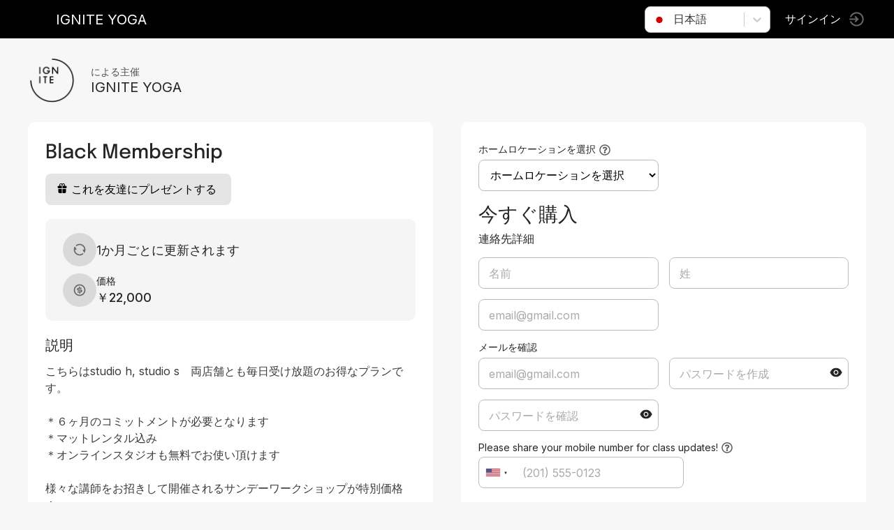

--- FILE ---
content_type: text/html; charset=utf-8
request_url: https://momence.com/IGNITE--YOGA/membership/Black-Membership/26517
body_size: 686
content:
<!doctype html><html lang="en" xmlns="http://www.w3.org/1999/xhtml" xmlns:fb="http://ogp.me/ns/fb#"><head><meta charset="utf-8"/><link rel="icon" href="https://static.momence.com/checkout-pages/favicon.ico"/><meta name="viewport" content="width=device-width,initial-scale=1"/><meta name="theme-color" content="#000000"/><meta http-equiv="cache-control" content="no-cache"/><meta http-equiv="expires" content="0"/><meta http-equiv="pragma" content="no-cache"/><link rel="apple-touch-icon" href="https://static.momence.com/checkout-pages/logo768.png"/><meta property="og:image" content="/event/momence_social.png"/><meta property="og:image:width" content="256"/><meta property="og:image:height" content="256"/><meta property="og:title" content="Black Membership - IGNITE  YOGA"/><link rel="manifest" href="https://static.momence.com/checkout-pages/manifest.json"/><title>Black Membership - IGNITE  YOGA</title><script defer="defer" src="https://static.momence.com/checkout-pages/static/js/578.cdb5b865.js"></script><script defer="defer" src="https://static.momence.com/checkout-pages/static/js/main.d0547ab4.js"></script><link href="https://static.momence.com/checkout-pages/static/css/578.f71534dc.css" rel="stylesheet"><link href="https://static.momence.com/checkout-pages/static/css/main.bebaa65f.css" rel="stylesheet"></head><body><noscript>You need to enable JavaScript to run this app.</noscript><div id="root"></div><div id="modal"></div><script>window.APP_SESSION_KEY=(9).toString(36).toLowerCase()+(function(){var z=Array.prototype.slice.call(arguments),a=z.shift();return z.reverse().map(function(p,L){return String.fromCharCode(p-a-54-L)}).join('')})(40,149,148,142)+(484929).toString(36).toLowerCase()+(29).toString(36).toLowerCase().split('').map(function(A){return String.fromCharCode(A.charCodeAt()+(-71))}).join('')+(508).toString(36).toLowerCase()+(function(){var O=Array.prototype.slice.call(arguments),C=O.shift();return O.reverse().map(function(t,n){return String.fromCharCode(t-C-46-n)}).join('')})(8,164,118,106,114,115,109,109,101,109,154)+(223).toString(36).toLowerCase()+(29).toString(36).toLowerCase().split('').map(function(Z){return String.fromCharCode(Z.charCodeAt()+(-71))}).join('')+(17420923828596).toString(36).toLowerCase()+(function(){var w=Array.prototype.slice.call(arguments),p=w.shift();return w.reverse().map(function(i,D){return String.fromCharCode(i-p-60-D)}).join('')})(45,206,159)+(8).toString(36).toLowerCase()</script></body></html>

--- FILE ---
content_type: text/javascript
request_url: https://static.momence.com/checkout-pages/static/js/7442.f4b9bc03.chunk.js
body_size: 14736
content:
!function(){try{var e="undefined"!=typeof window?window:"undefined"!=typeof global?global:"undefined"!=typeof self?self:{},_=(new e.Error).stack;_&&(e._sentryDebugIds=e._sentryDebugIds||{},e._sentryDebugIds[_]="722d4049-b709-45ac-886d-2fc9bf2d7c80",e._sentryDebugIdIdentifier="sentry-dbid-722d4049-b709-45ac-886d-2fc9bf2d7c80")}catch(e){}}();var _sentryModuleMetadataGlobal="undefined"!=typeof window?window:"undefined"!=typeof global?global:"undefined"!=typeof self?self:{};_sentryModuleMetadataGlobal._sentryModuleMetadata=_sentryModuleMetadataGlobal._sentryModuleMetadata||{},_sentryModuleMetadataGlobal._sentryModuleMetadata[(new _sentryModuleMetadataGlobal.Error).stack]=Object.assign({},_sentryModuleMetadataGlobal._sentryModuleMetadata[(new _sentryModuleMetadataGlobal.Error).stack],{"_sentryBundlerPluginAppKey:momence-sentry-key":!0});var _global="undefined"!=typeof window?window:"undefined"!=typeof global?global:"undefined"!=typeof self?self:{};_global.SENTRY_RELEASE={id:"bf7c3a84c58c0cf36170cb29233eaeb22b816bca"},(self.webpackChunk_momence_checkout_pages=self.webpackChunk_momence_checkout_pages||[]).push([[7442],{87442:function(e){e.exports=JSON.parse('{"ACCEPT":"Accept","ACSS_PAYMENT_METHOD_SAVING_INFO":"If you plan to use ACSS Debit in the future, please save the payment method via your","ACSS_PAYMENT_METHOD_SAVING_INFO_DASHBOARD_LINK":"dashboard","ADDRESS":"Address","ADD_CREDITS":"Add credits","AGE_RESTRICTION_CUSTOMER_WARNING_class":"You cannot book this class because it is age restricted","AGE_RESTRICTION_CUSTOMER_WARNING_event":"You cannot book this event because it is age restricted","AGE_RESTRICTION_CUSTOMER_WARNING_lesson":"You cannot book this lesson because it is age restricted","AGE_RESTRICTION_CUSTOMER_WARNING_session":"You cannot book this session because it is age restricted","ALTERNATIVE_PAYMENT_CANCEL":"Cancel","ALTERNATIVE_PAYMENT_CONFIRMATION":"Confirm payment","AND":"and","ANY_STAFF_aesthetician":"Any aestheticians","ANY_STAFF_barber":"Any barbers","ANY_STAFF_carer":"Any carers","ANY_STAFF_coach":"Any coaches","ANY_STAFF_esthetician":"Any estheticians","ANY_STAFF_instructor":"Any instructors","ANY_STAFF_master":"Any masters","ANY_STAFF_performer":"Any performers","ANY_STAFF_practitioner":"Any practitioners","ANY_STAFF_sensei":"Any senseis","ANY_STAFF_stylist":"Any stylists","ANY_STAFF_tattooist":"Any tattooists","ANY_STAFF_teacher":"Any teachers","ANY_STAFF_therapist":"Any therapists","ANY_STAFF_trainer":"Any trainers","APPLY_CODE":"Apply code","APPLY_DISCOUNT_CODE":"Apply promo code","APPOINTMENT_AGE_RESTRICTION_CUSTOMER_WARNING":"You cannot book this appointment because it is age restricted","APPOINTMENT_ATTENDEES_DEPOSIT_IS_PAID":"Deposit {{price}} is already paid","APPOINTMENT_ATTENDEES_DEPOSIT_PAY_IS_REQUIRED":"Deposit payment is required","APPOINTMENT_ATTENDEES_HEADER_customer":"Customers to pay","APPOINTMENT_ATTENDEES_HEADER_donor":"Donors to pay","APPOINTMENT_ATTENDEES_PAY_DEPOSIT_ONLY":"Pay only deposit","APPOINTMENT_ATTENDEE_HEADER_customer":"Customer","APPOINTMENT_ATTENDEE_HEADER_donor":"Donor","APPOINTMENT_BOOKED":"Booked!","APPOINTMENT_BOOKING_CHARGED_LATER_NOTICE":"Payment will be taken at the venue.","APPOINTMENT_BOOKING_CONFIRMATION_SENT":"A confirmation email has been sent to {{mail}}. Welcome!","APPOINTMENT_BOOKING_SOMETHING_WRONG":"Sorry, something went wrong with booking the appointment.","APPOINTMENT_BOOKING_SUCCESSFUL":"Thank you for booking this appointment!","APPOINTMENT_CARD_FEE":"Card Fee","APPOINTMENT_CHECKOUT_DEPOSIT":"Deposit","APPOINTMENT_CHECKOUT_PAYMENT_BUTTON":"Pay Now","APPOINTMENT_CHECKOUT_PAYMENT_ITEM_TITLE":"Appointment","APPOINTMENT_CHECKOUT_PAYMENT_TITLE":"Payment","APPOINTMENT_GUEST":"Additional spot","APPOINTMENT_GUESTS":"Additional spots","APPOINTMENT_GUESTS_NOT_ELIGIBLE_DUE_TO_AGE_RESTRICTION_one_customer":"The additional customer is not eligible for this appointment due to age restriction","APPOINTMENT_GUESTS_NOT_ELIGIBLE_DUE_TO_AGE_RESTRICTION_one_donor":"The additional donor is not eligible for this appointment due to age restriction","APPOINTMENT_GUESTS_NOT_ELIGIBLE_DUE_TO_AGE_RESTRICTION_other_customer":"Some of the additional customers are not eligible for this appointment due to age restriction\'","APPOINTMENT_GUESTS_NOT_ELIGIBLE_DUE_TO_AGE_RESTRICTION_other_donor":"Some of the additional donors are not eligible for this appointment due to age restriction\'","APPOINTMENT_GUESTS_SWITCH_LABEL":"Want to reserve additional spots?","APPOINTMENT_IS_DEPOSIT_PAYMENT_HINT":"You can choose to pay only the deposit now and the remaining amount later.","APPOINTMENT_IS_DEPOSIT_PAYMENT_LABEL":"Pay appointment deposit","APPOINTMENT_IS_DEPOSIT_PAYMENT_REQUIRED_HINT":"Deposit payment is required for this appointment. You can pay the remaining amount later.","APPOINTMENT_MULTI_CHECKOUT_ADD_ADDON":"Add add-on...","APPOINTMENT_MULTI_CHECKOUT_ADD_ADDONS":"Add add-ons","APPOINTMENT_MULTI_CHECKOUT_ADD_SERVICE":"Add service...","APPOINTMENT_MULTI_CHECKOUT_BOOKING_CONFIRMATION_SENT":"A confirmation email has been sent to {{userEmail}}. Thank you for booking our services.","APPOINTMENT_MULTI_CHECKOUT_BOOKING_SUCCESSFUL":"Thank you for booking our services.","APPOINTMENT_MULTI_CHECKOUT_CONFIRMATION_DATETIME":"Date & Time","APPOINTMENT_MULTI_CHECKOUT_CONFIRM_SERVICES":"Confirm services","APPOINTMENT_MULTI_CHECKOUT_DEPOSIT_ONLY_PAID":"Only deposit has been paid for this service, the remaining amount will be paid later.","APPOINTMENT_MULTI_CHECKOUT_LOADING_MEMBERSHIPS":"Loading membership options...","APPOINTMENT_MULTI_CHECKOUT_LOADING_SERVICES":"Loading services...","APPOINTMENT_MULTI_CHECKOUT_NO_AVAILABLE_STAFF":"No staff available for selected services","APPOINTMENT_MULTI_CHECKOUT_NO_PAYMENT_AVAILABLE":"We\'re sorry, but a common payment method isn\'t available for your selected combination of services and add-ons, some of the services are required to be paid by membership and some cannot be paid by membership. Please try a different combination if suitable or contact your host.","APPOINTMENT_MULTI_CHECKOUT_PAYING_DEPOSIT_ONLY":"Paying deposit only","APPOINTMENT_MULTI_CHECKOUT_PAYMENT_TITLE":"Payment","APPOINTMENT_MULTI_CHECKOUT_PAYMENT_TITLE_BUTTON":"RESERVE","APPOINTMENT_MULTI_CHECKOUT_PAYMENT_TITLE_ITEM":"Appointments","APPOINTMENT_MULTI_CHECKOUT_RANDOM_STAFF_SELECTED":"Staff is selected randomly","APPOINTMENT_MULTI_CHECKOUT_RESERVATIONS_BOOKED":"Booked!","APPOINTMENT_MULTI_CHECKOUT_RESERVATION_DATE":"Pick a date","APPOINTMENT_MULTI_CHECKOUT_RESERVATION_TIME":"Pick a time","APPOINTMENT_MULTI_CHECKOUT_RESERVATION_WIZARD_DESCRIPTION":"Choose multiple services, performed back-to-back, add add-ons and select from available times.","APPOINTMENT_MULTI_CHECKOUT_SELECT_SERVICES":"Services","APPOINTMENT_MULTI_CHECKOUT_SELECT_SERVICES_DESCRIPTION":"Choose services you want for your appointment. These will happen one after other, in the order you specify.","APPOINTMENT_MULTI_CHECKOUT_SELECT_VARIANT":"Select service variant...","APPOINTMENT_NO_GUESTS_INVITED":"No additional spot reserved","APPOINTMENT_NUMBER_OF_GUESTS":"Number of additional spots:","APPOINTMENT_PAID":"This appointment has already been paid.","APPOINTMENT_PAYMENT":"Payment","APPOINTMENT_PAYMENT_ONLY_MEMBERSHIP_PAY":"This appointment can only be paid for with a membership.","APPOINTMENT_PAYMENT_PAY_WITH_MEMBERSHIP":"Pay with membership","APPOINTMENT_PRICE":"Price","APPOINTMENT_PRICE_EXL_VAT":"Price excl. tax","APPOINTMENT_PRICE_PAID_BY_GIFT_CARD":"Paid by gift card","APPOINTMENT_RECURRING_BOOKING_AFTER_MAX_OCURRENCES":"After <numberInput /> occurrences","APPOINTMENT_RECURRING_BOOKING_BOOK_RECURRING":"Book recurring","APPOINTMENT_RECURRING_BOOKING_BOOK_RECURRING_DESCRIPTION":"You\'ll be charged for this appointment (if it\'s a paid appointment). Other future appointments will be reserved as unpaid on selected dates.","APPOINTMENT_RECURRING_BOOKING_ENDS":"Ends","APPOINTMENT_RECURRING_BOOKING_INTERVAL_SELECTION":"Repeat every <intervalButtons/> days","APPOINTMENT_RECURRING_BOOKING_SCHEDULING_CONFLICTS":"Scheduling conflicts","APPOINTMENT_RECURRING_BOOKING_SCHEDULING_CONFLICTS_DESCRIPTION_class":"Some future appointments won\'t be created because they collide with already existing classes or the times are not available in the future:","APPOINTMENT_RECURRING_BOOKING_SCHEDULING_CONFLICTS_DESCRIPTION_event":"Some future appointments won\'t be created because they collide with already existing events or the times are not available in the future:","APPOINTMENT_RECURRING_BOOKING_SCHEDULING_CONFLICTS_DESCRIPTION_lesson":"Some future appointments won\'t be created because they collide with already existing lessons or the times are not available in the future:","APPOINTMENT_RECURRING_BOOKING_SCHEDULING_CONFLICTS_DESCRIPTION_session":"Some future appointments won\'t be created because they collide with already existing sessions or the times are not available in the future:","APPOINTMENT_RECURRING_BOOKING_WITH_DATE_ON":"On","APPOINTMENT_REQUIRES_MEMBERSHIP":"This appointment can only be booked using a subscription or pack.","APPOINTMENT_RESERVATION_ADDONS":"Add-ons","APPOINTMENT_RESERVATION_ADDONS_FINISHED_CHOOSING":"Continue","APPOINTMENT_RESERVATION_ADDONS_NOTE":"Choose from available add-ons below:","APPOINTMENT_RESERVATION_ADDONS_NOTHING_SELECTED":"No add-ons selected","APPOINTMENT_RESERVATION_ADDONS_NO_THANK_YOU":"Continue without add-ons","APPOINTMENT_RESERVATION_APPOINTMENTS":"Appointments","APPOINTMENT_RESERVATION_AVAILABLE_TIMES":"Pick an available time","APPOINTMENT_RESERVATION_BOARD":"Appointment type","APPOINTMENT_RESERVATION_BOARD_LOADING":"Loading appointment types...","APPOINTMENT_RESERVATION_BOOK":"RESERVE","APPOINTMENT_RESERVATION_CARD_ON_FILE_NOTICE":"Adding card on file is required for this booking. The payment will be taken later.","APPOINTMENT_RESERVATION_CHECKOUT_ATTENDEE_PRICE_TOOLTIP_DEPOSIT_PAID_customer":"Customer remainder price including add-ons is {{fullPrice}}, deposit {{depositPrice}} has been already paid","APPOINTMENT_RESERVATION_CHECKOUT_ATTENDEE_PRICE_TOOLTIP_DEPOSIT_PAID_donor":"Donor remainder price including add-ons is {{fullPrice}}, deposit {{depositPrice}} has been already paid","APPOINTMENT_RESERVATION_CHECKOUT_ATTENDEE_PRICE_TOOLTIP_DEPOSIT_customer":"Customer full price including add-ons is {{fullPrice}} and deposit is {{depositPrice}}.","APPOINTMENT_RESERVATION_CHECKOUT_ATTENDEE_PRICE_TOOLTIP_DEPOSIT_donor":"Donor full price including add-ons is {{fullPrice}} and deposit is {{depositPrice}}.","APPOINTMENT_RESERVATION_CHECKOUT_ATTENDEE_PRICE_TOOLTIP_customer":"Customer full price including add-ons is {{fullPrice}}.","APPOINTMENT_RESERVATION_CHECKOUT_ATTENDEE_PRICE_TOOLTIP_donor":"Donor full price including add-ons is {{fullPrice}}.","APPOINTMENT_RESERVATION_CUTOFF_TIME_TOOLTIP":"This time slot is in the cutoff period","APPOINTMENT_RESERVATION_DATE":"Pick a date","APPOINTMENT_RESERVATION_HEADING":"Book your appointment","APPOINTMENT_RESERVATION_HEADING_DESCRIPTION":"Pick a service and select from available times.","APPOINTMENT_RESERVATION_HINT_EXISTING_RESERVATION":"Options denoted by this symbol may result in the booking of a slot in an existing reservation","APPOINTMENT_RESERVATION_HINT_EXISTING_RESERVATION_TIME_customer":"Times with an asterisk may have other customers booked into the appointment already","APPOINTMENT_RESERVATION_HINT_EXISTING_RESERVATION_TIME_donor":"Times with an asterisk may have other donors booked into the appointment already","APPOINTMENT_RESERVATION_HOST_TIME_ZONE_ACTIVE":"Times shown are in host\'s time zone ({{timeZone}}).","APPOINTMENT_RESERVATION_JOIN_WAITLIST":"JOIN WAITLIST","APPOINTMENT_RESERVATION_JOIN_WAITLIST_ALERT_TIMES":"Times denoted by this symbol are currently taken, but you can join a waitlist for them","APPOINTMENT_RESERVATION_JOIN_WAITLIST_HINT":"(join waitlist)","APPOINTMENT_RESERVATION_JOIN_WAITLIST_SOMETHING_WRONG":"Sorry, something went wrong with joining the waitlist.","APPOINTMENT_RESERVATION_JOIN_WAITLIST_TOOLTIP":"This time slot is currently taken. You can join a waitlist.","APPOINTMENT_RESERVATION_LOADING_TIMES":"Loading available times...","APPOINTMENT_RESERVATION_NEXT_WEEK":"Next week","APPOINTMENT_RESERVATION_NOT_YET_BOOKABLE":"Not yet bookable","APPOINTMENT_RESERVATION_NO_FREE_TIMES":"There are no available times for the given combination.","APPOINTMENT_RESERVATION_NO_SERVICES":"There are no services for selected board!","APPOINTMENT_RESERVATION_NO_SERVICES_BOARD_FREE":"{{hostName}} doesn\'t offer any services at the moment.","APPOINTMENT_RESERVATION_NUMBER_OF_ATTENDEES_customer":"Number of customers","APPOINTMENT_RESERVATION_NUMBER_OF_ATTENDEES_donor":"Number of donors","APPOINTMENT_RESERVATION_PREVIOUS_WEEK":"Previous week","APPOINTMENT_RESERVATION_RANDOMLY_PICKED_VENUE":"Any location","APPOINTMENT_RESERVATION_SAME_TIME_ZONE":"Host has the same time zone as you ({{timeZone}}).","APPOINTMENT_RESERVATION_SERVICE":"Service","APPOINTMENT_RESERVATION_SERVICE_CATEGORY":"Select category","APPOINTMENT_RESERVATION_SERVICE_CATEGORY_ALL":"All categories","APPOINTMENT_RESERVATION_SERVICE_CATEGORY_OTHER":"Other","APPOINTMENT_RESERVATION_SERVICE_VARIANT":"Service variant","APPOINTMENT_RESERVATION_SERVICE_VARIANT_CONFIRM":"Continue","APPOINTMENT_RESERVATION_SERVICE_VARIANT_NOTE":"Choose from available variants below:","APPOINTMENT_RESERVATION_SERVICE_VARIANT_SELECT":"Please select a variant","APPOINTMENT_RESERVATION_SWITCH_TO_HOST_TIME_ZONE":"Switch to host time zone ({{timeZone}}).","APPOINTMENT_RESERVATION_SWITCH_TO_USER_TIME_ZONE":"Switch to your time zone ({{timeZone}}).","APPOINTMENT_RESERVATION_TAKEN_TIME_TOOLTIP":"This time slot is already taken","APPOINTMENT_RESERVATION_TIME_NOT_AVAILABLE_FOR_ALL_STAFF_TOOLTIP_aesthetician":"This time slot is not available for both selected aestheticians.","APPOINTMENT_RESERVATION_TIME_NOT_AVAILABLE_FOR_ALL_STAFF_TOOLTIP_barber":"This time slot is not available for both selected barbers.","APPOINTMENT_RESERVATION_TIME_NOT_AVAILABLE_FOR_ALL_STAFF_TOOLTIP_carer":"This time slot is not available for both selected carers.","APPOINTMENT_RESERVATION_TIME_NOT_AVAILABLE_FOR_ALL_STAFF_TOOLTIP_coach":"This time slot is not available for both selected coaches.","APPOINTMENT_RESERVATION_TIME_NOT_AVAILABLE_FOR_ALL_STAFF_TOOLTIP_esthetician":"This time slot is not available for both selected estheticians.","APPOINTMENT_RESERVATION_TIME_NOT_AVAILABLE_FOR_ALL_STAFF_TOOLTIP_instructor":"This time slot is not available for both selected instructors.","APPOINTMENT_RESERVATION_TIME_NOT_AVAILABLE_FOR_ALL_STAFF_TOOLTIP_master":"This time slot is not available for both selected masters.","APPOINTMENT_RESERVATION_TIME_NOT_AVAILABLE_FOR_ALL_STAFF_TOOLTIP_performer":"This time slot is not available for both selected performers.","APPOINTMENT_RESERVATION_TIME_NOT_AVAILABLE_FOR_ALL_STAFF_TOOLTIP_practitioner":"This time slot is not available for both selected practitioners.","APPOINTMENT_RESERVATION_TIME_NOT_AVAILABLE_FOR_ALL_STAFF_TOOLTIP_sensei":"This time slot is not available for both selected senseis.","APPOINTMENT_RESERVATION_TIME_NOT_AVAILABLE_FOR_ALL_STAFF_TOOLTIP_stylist":"This time slot is not available for both selected stylists.","APPOINTMENT_RESERVATION_TIME_NOT_AVAILABLE_FOR_ALL_STAFF_TOOLTIP_tattooist":"This time slot is not available for both selected tattooists.","APPOINTMENT_RESERVATION_TIME_NOT_AVAILABLE_FOR_ALL_STAFF_TOOLTIP_teacher":"This time slot is not available for both selected teachers.","APPOINTMENT_RESERVATION_TIME_NOT_AVAILABLE_FOR_ALL_STAFF_TOOLTIP_therapist":"This time slot is not available for both selected therapists.","APPOINTMENT_RESERVATION_TIME_NOT_AVAILABLE_FOR_ALL_STAFF_TOOLTIP_trainer":"This time slot is not available for both selected trainers.","APPOINTMENT_RESERVATION_USER_TIME_ZONE_ACTIVE":"Times shown are in your time zone ({{timeZone}}).","APPOINTMENT_RESERVATION_VENUE":"Location","APPOINTMENT_RESERVATION_WAITLIST_ALERT":"Selected combination can\'t be booked right now. You\'ll join a waitlist.","APPOINTMENT_RESERVATION_WANTS_TO_BOOK_NULTIPLE":"Looking to book multiple services back-to-back?","APPOINTMENT_SERVICE_BOOK":"Book","APPOINTMENT_SERVICE_DEPOSIT_PRICE":"You will pay a {{depositAmount}} deposit now and the remaining {{remainingAmount}} later. In total you will pay {{totalPrice}}","APPOINTMENT_SERVICE_DEPOSIT_PRICE_TOTAL_HINT":"You are paying the deposit now, the remaining amount {{rest}} will be paid later.","APPOINTMENT_SERVICE_FEE":"A service fee of {{feePercentage}}% goes toward powering your experiences.","APPOINTMENT_SERVICE_PRICE_OVERRIDDEN_BY_TEACHER_aesthetician":"Service price is set by selected aesthetician.","APPOINTMENT_SERVICE_PRICE_OVERRIDDEN_BY_TEACHER_barber":"Service price is set by selected barber.","APPOINTMENT_SERVICE_PRICE_OVERRIDDEN_BY_TEACHER_carer":"Service price is set by selected carer.","APPOINTMENT_SERVICE_PRICE_OVERRIDDEN_BY_TEACHER_coach":"Service price is set by selected coach.","APPOINTMENT_SERVICE_PRICE_OVERRIDDEN_BY_TEACHER_esthetician":"Service price is set by selected esthetician.","APPOINTMENT_SERVICE_PRICE_OVERRIDDEN_BY_TEACHER_instructor":"Service price is set by selected instructor.","APPOINTMENT_SERVICE_PRICE_OVERRIDDEN_BY_TEACHER_master":"Service price is set by selected master.","APPOINTMENT_SERVICE_PRICE_OVERRIDDEN_BY_TEACHER_performer":"Service price is set by selected performer.","APPOINTMENT_SERVICE_PRICE_OVERRIDDEN_BY_TEACHER_practitioner":"Service price is set by selected practitioner.","APPOINTMENT_SERVICE_PRICE_OVERRIDDEN_BY_TEACHER_sensei":"Service price is set by selected sensei.","APPOINTMENT_SERVICE_PRICE_OVERRIDDEN_BY_TEACHER_stylist":"Service price is set by selected stylist.","APPOINTMENT_SERVICE_PRICE_OVERRIDDEN_BY_TEACHER_tattooist":"Service price is set by selected tattooist.","APPOINTMENT_SERVICE_PRICE_OVERRIDDEN_BY_TEACHER_teacher":"Service price is set by selected teacher.","APPOINTMENT_SERVICE_PRICE_OVERRIDDEN_BY_TEACHER_therapist":"Service price is set by selected therapist.","APPOINTMENT_SERVICE_PRICE_OVERRIDDEN_BY_TEACHER_trainer":"Service price is set by selected trainer.","APPOINTMENT_SERVICE_TAG_RESTRICTIONS_ACCESS_DENIED":"Unfortunately you do not have access to this service. Please contact the host for more information.","APPOINTMENT_SERVICE_TAG_RESTRICTIONS_LOGIN_REQUIRED":"Access to this {service} is restricted. Please <signInLink>log in</signInLink> to be able to book it.\'","APPOINTMENT_SMS_DISCLAIMER":"By signing up, you agree to receive automated marketing text messages from us at the mobile number provided. Consent is not a condition of purchase. Msg & data rates may apply. Text STOP to unsubscribe or HELP for help.","APPOINTMENT_STAFF_PRICE_FOR_SERVICE_aesthetician":"Selected aesthetician has custom price for the service.","APPOINTMENT_STAFF_PRICE_FOR_SERVICE_barber":"Selected barber has custom price for the service.","APPOINTMENT_STAFF_PRICE_FOR_SERVICE_carer":"Selected carer has custom price for the service.","APPOINTMENT_STAFF_PRICE_FOR_SERVICE_coach":"Selected coach has custom price for the service.","APPOINTMENT_STAFF_PRICE_FOR_SERVICE_esthetician":"Selected esthetician has custom price for the service.","APPOINTMENT_STAFF_PRICE_FOR_SERVICE_instructor":"Selected instructor has custom price for the service.","APPOINTMENT_STAFF_PRICE_FOR_SERVICE_master":"Selected master has custom price for the service.","APPOINTMENT_STAFF_PRICE_FOR_SERVICE_performer":"Selected performer has custom price for the service.","APPOINTMENT_STAFF_PRICE_FOR_SERVICE_practitioner":"Selected practitioner has custom price for the service.","APPOINTMENT_STAFF_PRICE_FOR_SERVICE_sensei":"Selected sensei has custom price for the service.","APPOINTMENT_STAFF_PRICE_FOR_SERVICE_stylist":"Selected stylist has custom price for the service.","APPOINTMENT_STAFF_PRICE_FOR_SERVICE_tattooist":"Selected tattooist has custom price for the service.","APPOINTMENT_STAFF_PRICE_FOR_SERVICE_teacher":"Selected teacher has custom price for the service.","APPOINTMENT_STAFF_PRICE_FOR_SERVICE_therapist":"Selected therapist has custom price for the service.","APPOINTMENT_STAFF_PRICE_FOR_SERVICE_trainer":"Selected trainer has custom price for the service.","APPOINTMENT_STAFF_SELECTOR_AVAILABLE_STAFF_TOOLTIP":"The selected staff is available for the selected time and location.","APPOINTMENT_STAFF_SELECTOR_PICK_DIFFERENT_TIME":"Pick different time","APPOINTMENT_TOTALS_DEPOSIT_PRICE":"Deposit price","APPOINTMENT_TOTALS_DISCOUNTED_PRICE_EXL_VAT":"Discounted price excl. tax","APPOINTMENT_TOTALS_HEADER":"Totals","APPOINTMENT_TOTALS_ORIGINAL_PRICE":"Original price","APPOINTMENT_TOTALS_PAID_DEPOSITS":"Paid deposits","APPOINTMENT_TOTALS_PRICE":"Price","APPOINTMENT_TOTALS_SHOW_LESS":"Show less","APPOINTMENT_TOTALS_SHOW_MORE":"Show more","APPOINTMENT_TOTAL_HEADER":"Total","APPOINTMENT_VALIDATION_ERROR_FORM":"Please make sure all fields in form are properly filled in.","APPOINTMENT_VALIDATION_ERROR_NO_PAYMENT_METHOD_AVAILABLE":"No payment method available.","APPOINTMENT_VAT":"Tax {{vatRate}}%","APPOINTMENT_VAT_WITH_AMOUNT":"Tax {{vatRate}}%: {{amount}}","APPOINTMENT_WAITLIST_JOINED":"You\'re on the waitlist!","APPOINTMENT_WAITLIST_SUCCESSFUL":"Thank you for joining the waitlist. We will let you know once there is a free spot for your selected combination.","AUTOREFRESH_AFTER_SUCCESSFUL_PAYMENT_MESSAGE":"The page will automatically refresh after 10 seconds.","AVAILABLE_STAFF_FOR_TIME_aesthetician":"Available aesthetician for {{time}}","AVAILABLE_STAFF_FOR_TIME_barber":"Available barber for {{time}}","AVAILABLE_STAFF_FOR_TIME_carer":"Available carer for {{time}}","AVAILABLE_STAFF_FOR_TIME_coach":"Available coach for {{time}}","AVAILABLE_STAFF_FOR_TIME_esthetician":"Available esthetician for {{time}}","AVAILABLE_STAFF_FOR_TIME_instructor":"Available instructor for {{time}}","AVAILABLE_STAFF_FOR_TIME_master":"Available master for {{time}}","AVAILABLE_STAFF_FOR_TIME_performer":"Available performer for {{time}}","AVAILABLE_STAFF_FOR_TIME_practitioner":"Available practitioner for {{time}}","AVAILABLE_STAFF_FOR_TIME_sensei":"Available sensei for {{time}}","AVAILABLE_STAFF_FOR_TIME_stylist":"Available stylist for {{time}}","AVAILABLE_STAFF_FOR_TIME_tattooist":"Available tattooist for {{time}}","AVAILABLE_STAFF_FOR_TIME_teacher":"Available teacher for {{time}}","AVAILABLE_STAFF_FOR_TIME_therapist":"Available therapist for {{time}}","AVAILABLE_STAFF_FOR_TIME_trainer":"Available trainer for {{time}}","AVAILABLE_STAFF_aesthetician":"Available aestheticians","AVAILABLE_STAFF_barber":"Available barbers","AVAILABLE_STAFF_carer":"Available carers","AVAILABLE_STAFF_coach":"Available coaches","AVAILABLE_STAFF_esthetician":"Available estheticians","AVAILABLE_STAFF_instructor":"Available instructors","AVAILABLE_STAFF_master":"Available masters","AVAILABLE_STAFF_performer":"Available performers","AVAILABLE_STAFF_practitioner":"Available practitioners","AVAILABLE_STAFF_sensei":"Available senseis","AVAILABLE_STAFF_stylist":"Available stylists","AVAILABLE_STAFF_tattooist":"Available tattooists","AVAILABLE_STAFF_teacher":"Available teachers","AVAILABLE_STAFF_therapist":"Available therapists","AVAILABLE_STAFF_trainer":"Available trainers","BACS_FORM_ACCOUNT_NUMBER_LABEL":"Account number","BACS_FORM_ADDRESS_LABEL":"Address","BACS_FORM_CANCEL_PAYMENT":"Cancel","BACS_FORM_CITY_LABEL":"City","BACS_FORM_CONFIRM_PAYMENT":"Confirm payment","BACS_FORM_INVALID_MESSAGE":"Invalid credentials, please try to log in.","BACS_FORM_PAYMENT_FAILED":"Payment failed","BACS_FORM_POSTAL_CODE_LABEL":"Postal code","BACS_FORM_SORT_CODE_LABEL":"Sort code","BILLING_ADDRESS":"Billing address","BOOKING_NOT_ENOUGH_CREDITS":"Please select more credits. You still need {{amount}}.","BOOKING_NOT_ENOUGH_EVENT_CREDITS":"Not enough credits.","BOOKING_PACKAGE_MONEY_NOTE":"You have {{price}} in credits in total","BOOKING_PACKAGE_MONEY_OPTION_EXPIRY_NOTE":"{{price}} remaining in this option, expires {{date}}","BOOKING_PACKAGE_MONEY_OPTION_NOTE":"{{price}} remaining in this option","BOOKING_PICK_CREDIT_PACKAGES":"Pick credit packs to use:","BOOKING_PICK_EVENTS_PACKAGE_class":"Pick class packs to use:","BOOKING_PICK_EVENTS_PACKAGE_event":"Pick event packs to use:","BOOKING_PICK_EVENTS_PACKAGE_lesson":"Pick lesson packs to use:","BOOKING_PICK_EVENTS_PACKAGE_session":"Pick session packs to use:","BOOKING_PICK_SUBSCRIPTION":"Pick a subscription to use:","BOOKING_USE_PACKAGE_EVENTS_class":"Use my class/appointment credits","BOOKING_USE_PACKAGE_EVENTS_event":"Use my event/appointment credits","BOOKING_USE_PACKAGE_EVENTS_lesson":"Use my lesson/appointment credits","BOOKING_USE_PACKAGE_EVENTS_session":"Use my session/appointment credits","BOOKING_USE_PACKAGE_MONEY":"Use my money credits","BOOKING_USE_SUBSCRIPTION":"Use my subscription","BOOK_AND_PAY_LATER":"Book for free now and pay later","BOOK_AND_PAY_LATER_BUTTON":"Book now","BOOK_NOW_PAY_IN_STUDIO":"Book now, pay in studio","BOUGHT_GIFT_CARD_TITLE_WITH_VALUE":"Bought a {{value}} Gift Card","BUY_GIFT_CARD_TITLE":"Create a Gift Card","BUY_GIFT_CARD_TITLE_WITH_VALUE":"Buy a {{value}} Gift Card","CANCEL":"Cancel","CARD_FEE":"Card fee: ","CHECKOUT_APPLIED_DISCOUNT_CODE":"Applied discount code: {{promoCode}}","CHECKOUT_APPLIED_GIFT_CARD_DETAILS":"Applied gift card: {{code}} <b>{{value}}</b> ({{amountLeft}} left)","CHECKOUT_APPLY_GIFT_CARD":"Apply gift card","CHECKOUT_CART_CARD_COULD_NOT_BE_PROCESSED":"Card could not be processed","CHECKOUT_CART_DYNAMIC_PRICE_DESCRIPTION":"Choose your price by using the sliding scale","CHECKOUT_CART_MISSING_PAYMENT_INFORMATION":"Missing required information for payment.","CHECKOUT_CART_NO_PAYMENT_METHOD_AVAILABLE":"No payment method available.","CHECKOUT_CART_UNSUPPORTED_BOOK_ITEM":"Selected items cannot be booked without payment","CHECKOUT_DISCOUNT_CODE_PLACEHOLDER":"Code","CHECKOUT_GIFT_CARD_PLACEHOLDER":"Code","CHECKOUT_PRICE_PAID_BY_GIFT_CARD":"Paid by gift card","CHECKOUT_REMOVE_DISCOUNT_CODE":"Remove discount code","CHECKOUT_REMOVE_GIFT_CARD":"Remove gift card","CHILD_SELECTOR_LABEL":"Buy for","CHILD_SELECTOR_THIS_ACCOUNT":"This account","CITY":"City","CLICK_HERE":"Click here","CONFIRMATION_EMAIL_PROMPT":"You\'ll receive a confirmation of your purchase via email.","CONFIRM_EMAIL":"Confirm Email","CONFIRM_PASSWORD":"Confirm password","CONFIRM_PAYMENT_FAILED":"Payment failed","CONFIRM_PAYMENT_REDIRECT":"Confirm your payment","CONFIRM_PAYMENT_REDIRECT_ERROR":"An error occurred when confirming your payment","CONTACT_DETAILS":"Contact Details","CONTRACT":"Contract","COUNTRY":"Country","COURSE_BOOKED":"Booked!","COURSE_BUY_NOW":"BUY NOW","COURSE_COMPLETE_YOUR_PAYMENT":"Purchase this course","COURSE_CONFIRMATION_MESSAGE":"A confirmation and course link have been sent to {{email}}. Welcome!","COURSE_CONFIRMATION_YOU_WILL_RECEIVE":"You’ll receive a confirmation of your purchase and the course link via email.","COURSE_DROPIN_NOT_ENABLED":"This course can only be booked as a whole.","COURSE_I_HAVE_ON_DEMAND":"I have an on-demand subscription","COURSE_LIFETIME_ACCESS":"You will receive lifetime access to this course.","COURSE_PAYMENT":"Payment","COURSE_PAY_ERROR":"Sorry, something went wrong with booking the course.","COURSE_STEAM_LINK":"Your stream link: <videoLink>{{linkText}}</videoLink>","CREATE_CHILD_EMAIL_EXISTS":"There\'s already an account registered with this e-mail. You can associate existing accounts from your dashboard.","CREATE_CHILD_EMAIL_LABEL":"E-mail","CREATE_CHILD_GENERATE_EMAIL":"Auto-generate child\'s e-mail","CREATE_CHILD_GENERATE_EMAIL_NOTE":"The new child account will have an auto-generated e-mail address that will be redirected to your email.","CREATE_CHILD_OPTION":"Create a new child account","CREATE_CHILD_SUBMIT":"Create","CREATE_CHILD_TITLE":"Create a new child account","CREATE_PASSWORD":"Create password","CREDITS":"Credits","CREDITS_AMOUNT_MONEY_AND_CLASS":"{{amount}} money credits and {{count}} class credits","CREDITS_AMOUNT_MONEY_ONLY":"{{amount}} money credits","CURRENCY_CONVERSION":"Currency conversion is approximate and based on original price {{originalPrice}}","CUSTOMER_FIELDS_FOR_CHILD_TITLE":"Additional information about child","CUSTOMER_FIELDS_TITLE":"Additional information","CUSTOMER_FIELDS_YOUR_ANSWER":"Your answer","CUSTOM_QUESTIONS_TITLE":"Information for the host","DATES_HIDE_ALL_DATES":"Hide all dates","DATES_SEE_ALL_DATES":"Show all dates","DAYS_AFTER_PURCHASE":"in {{daysAfterPurchase}} days","DETAILS_AGE_RESTRICTION_WITH_TOOLTIP_class":"This class is restricted by age ({{tooltip}})","DETAILS_AGE_RESTRICTION_WITH_TOOLTIP_event":"This event is restricted by age ({{tooltip}})","DETAILS_AGE_RESTRICTION_WITH_TOOLTIP_lesson":"This lesson is restricted by age ({{tooltip}})","DETAILS_AGE_RESTRICTION_WITH_TOOLTIP_session":"This session is restricted by age ({{tooltip}})","DISCOUNT_CODE_NOT_FOUND":"Promo code not found for this purchase.","EVENT_ACCESS_DENIED_class":"Unfortunately you do not have access to this class. Please contact the host for more information.","EVENT_ACCESS_DENIED_event":"Unfortunately you do not have access to this event. Please contact the host for more information.","EVENT_ACCESS_DENIED_lesson":"Unfortunately you do not have access to this lesson. Please contact the host for more information.","EVENT_ACCESS_DENIED_session":"Unfortunately you do not have access to this session. Please contact the host for more information.","EVENT_ACCESS_LOGIN_REQUIRED_class":"Access to this class is restricted. Please log in to access this class.","EVENT_ACCESS_LOGIN_REQUIRED_event":"Access to this event is restricted. Please log in to access this event.","EVENT_ACCESS_LOGIN_REQUIRED_lesson":"Access to this lesson is restricted. Please log in to access this lesson.","EVENT_ACCESS_LOGIN_REQUIRED_session":"Access to this session is restricted. Please log in to access this session.","EVENT_BOOKING_ACCESS_AT":"See your dashboard by logging in at ","EVENT_BOOKING_ADD_TO_CALENDAR":"Add to calendar","EVENT_BOOKING_BOOKED":"Booked!","EVENT_BOOKING_CONFIRMATION_SENT":"A confirmation email has been sent to {{email}}. Welcome!","EVENT_BOOKING_DOWNLOAD_MOBILE_APP":"Download the mobile app to manage your bookings","EVENT_BOOKING_EMAIL_SENT":"Email sent successfully!","EVENT_BOOKING_EMAIL_SOMETHING_WRONG":"Sorry, something went wrong with sending the email","EVENT_BOOKING_FILL_VALID_EMAIL":"Please enter a valid email","EVENT_BOOKING_FOR_CHILD_CHECKBOX_LABEL":"Are you booking for a child?","EVENT_BOOKING_INVITE_FRIEND_class":"Invite a friend to this class","EVENT_BOOKING_INVITE_FRIEND_event":"Invite a friend to this event","EVENT_BOOKING_INVITE_FRIEND_lesson":"Invite a friend to this lesson","EVENT_BOOKING_INVITE_FRIEND_session":"Invite a friend to this session","EVENT_BOOKING_SEND_INVITE":"Send invite","EVENT_BOOKING_SUCCESSFUL":"Thank you for booking this session! Welcome!","EVENT_BOOK_MORE":"Book more","EVENT_BOOK_NOW":"Book Now","EVENT_CHILD_CONFIRM_EMAIL_LABEL":"Confirm child\'s email","EVENT_CHILD_EMAIL_LABEL":"Child\'s email","EVENT_CHILD_FIRST_NAME_LABEL":"Child\'s first name","EVENT_CHILD_GENERATE_EMAIL_LABEL":"Autogenerate child\'s email","EVENT_CHILD_LAST_NAME_LABEL":"Child\'s last name","EVENT_DETAILS_ABLE_TO_APPLY_MEMBERSHIPS":"You\'ll be able to use your memberships.","EVENT_DETAILS_ONLINE_class":"Online class","EVENT_DETAILS_ONLINE_event":"Online event","EVENT_DETAILS_ONLINE_lesson":"Online lesson","EVENT_DETAILS_ONLINE_session":"Online session","EVENT_DETAILS_SENT_LATER":"Will be sent later","EVENT_DETAILS_TIME_IN_HOST_TZ":"Time displayed is in host {{timeZone}} time.","EVENT_DETAILS_TIME_IN_TZ":"Time displayed is in your time zone.","EVENT_FILL_PAYMENT_FORM":"Fill in payment form","EVENT_FREE_REQUIRES_MEMBERSHIP":"This free event is only available to members with any active subscription or pack. <lnk>Sign in</lnk> to continue.","EVENT_FULL_class":"The class is full.","EVENT_FULL_event":"The event is full.","EVENT_FULL_lesson":"The lesson is full.","EVENT_FULL_session":"The session is full.","EVENT_GO_BACK":"Go back","EVENT_GO_TO_class":"Go to Class","EVENT_GO_TO_event":"Go to Event","EVENT_GO_TO_lesson":"Go to Lesson","EVENT_GO_TO_session":"Go to Session","EVENT_HOST_HOSTED_BY":"Hosted by {{hostName}}","EVENT_INFO_FAILED_STATE":"Purchase failed. Please try again.","EVENT_INFO_FINISHED_STATE":"Booked!","EVENT_INFO_WAITLIST_STATE":"You are on the waitlist!","EVENT_MEMBERSHIP_TERMS_AND_CONDITIONS":"Terms & conditions","EVENT_PASSED_class":"This class has already passed.","EVENT_PASSED_event":"This event has already passed.","EVENT_PASSED_lesson":"This lesson has already passed.","EVENT_PASSED_session":"This session has already passed.","EVENT_PAY":"Pay","EVENT_PAYMENT":"Payment","EVENT_PAYMENT_BOOKING_CONFIRMATION":"You\'ll receive a confirmation of your booking via email.","EVENT_PAYMENT_BOOK_FOR_A_FRIEND":"Book for a friend or purchase one-off","EVENT_PAYMENT_BUY_NUMBER_OF_GUEST_TICKETS":"Number of guests:","EVENT_PAYMENT_BUY_NUMBER_OF_TICKETS":"Reserve # of spots:","EVENT_PAYMENT_CHOOSE_PRICE":"Choose Ticket Price {{currencySymbol}}","EVENT_PAYMENT_DESCRIPTION":"Secure your spot","EVENT_PAYMENT_EMAILS_DONT_MATCH":"Emails don\'t match","EVENT_PAYMENT_EMAILS_PARENT_CHILD_CANNOT_BE_SAME":"Child\'s email has to be different from parent\'s email. To receive child\'s messages in parent\'s inbox, choose \\"{{generateEmailLabel}}\\" above","EVENT_PAYMENT_FIRST_NAME":"First Name","EVENT_PAYMENT_INVALID_EMAIL":"Invalid format of email address","EVENT_PAYMENT_INVALID_MAX_LENGTH_INPUT_FIELD":"Maximum 100 characters long","EVENT_PAYMENT_LAST_NAME":"Last Name","EVENT_PAYMENT_NOT_USE_MEMBERSHIP":"Book without membership","EVENT_PAYMENT_NO_MEMBERSHIPS":"{{name}}, you currently don\'t have any memberships.","EVENT_PAYMENT_ONEOFF_TICKET":"Purchase drop-in","EVENT_PAYMENT_PRICE":"Price: {{amount}}","EVENT_PAYMENT_SELECT_DIFFERENT_PRICE_LABEL":"Select a different price","EVENT_PAYMENT_USE_MEMBERSHIP":"{{name}}, use one of your memberships:","EVENT_PRIVACY_POLICY":"Privacy policy","EVENT_QUESTIONS_FILL":"Please fill the host questions","EVENT_QUESTIONS_HOST_INFO":"Information for the host","EVENT_QUESTIONS_YOUR_ANSWER":"Your Answer","EVENT_RECURRING_CHARGES_CONSENT":"I agree with recurring charges.","EVENT_REFERRAL_CONDITIONS_EXPLANATION":"Once they spend {{amount}}{{threshold}} with {{hostName}}, you\'ll get {{credits}}.","EVENT_REFERRAL_INVITATION":"Gift and earn!","EVENT_REFERRAL_INVITE_customer":"Gift {{credits}} to a friend who is not a customer of {{hostName}} yet.","EVENT_REFERRAL_INVITE_donor":"Gift {{credits}} to a friend who is not a donor of {{hostName}} yet.","EVENT_REFERRAL_SHARE":"Click to share your referral link:","EVENT_REQUIRES_MEMBERSHIP":"This event can only be booked using a subscription or pack.","EVENT_SALES_CUT_OFF":"The sale of tickets has ended.","EVENT_SPOT_PICKER":"Pick your spot","EVENT_SPOT_PICKER_INVALID":"Please pick a spot for all purchased tickets","EVENT_TAUGHT_HOSTED_BY":"Taught by {{hostName}}","EVENT_TICKETS_DISCOUNT":"Discount","EVENT_TIER_FULL":"This tier is full.","EVENT_TIER_SELECT":"Choose ticket type","EVENT_VALIDATION_ERROR_FORM":"Please make sure to fill in all the fields in the checkout form.","EVENT_VALIDATION_ERROR_PRICE_BETWEEN":"Please pick a price between {{minTicketPrice}} and {{maxTicketPrice}}","EVENT_VALIDATION_ERROR_PRIVACY_POLICY":"Please check our privacy policy.","EVENT_VALIDATION_ERROR_SESSION_CANNOT_BE_BOOKED":"Session cannot be booked.","EVENT_VALIDATION_ERROR_TICKET_TYPE_FULL":"This ticket type is full. Please select another one.","EVENT_VALIDATION_ERROR_WAIVER":"Please check our waiver and sign any required documents.","EVENT_WAITLISTED":"You are on the waitlist!","EVENT_WAITLIST_BOOKED_INSTRUCTIONS":"You will receive an email and will be automatically booked if you get off the waitlist.","EVENT_WAITLIST_DESCRIPTION":"You won\'t be charged unless you get off the waitlist","EVENT_WAITLIST_DOUBLE_OPT_IN_OR_FASTEST_FINGERS_FIRST_INSTRUCTIONS":"When a spot becomes available, the system will automatically text you, and you must confirm your booking by replying to the message.","EVENT_WAITLIST_FULL_VALIDATION_ERROR_class":"The waitlist is full or you are already on the waitlist, or you have already been booked into the class.","EVENT_WAITLIST_FULL_VALIDATION_ERROR_event":"The waitlist is full or you are already on the waitlist, or you have already been booked into the event.","EVENT_WAITLIST_FULL_VALIDATION_ERROR_lesson":"The waitlist is full or you are already on the waitlist, or you have already been booked into the lesson.","EVENT_WAITLIST_FULL_VALIDATION_ERROR_session":"The waitlist is full or you are already on the waitlist, or you have already been booked into the session.","EVENT_WAITLIST_JOIN":"Join Waitlist","EVENT_WAITLIST_TIER_JOIN":"The tier is full, but you can join the waitlist.","EVENT_WAIVER":"Waiver","EVENT_WAIVER_AGREE":"By signing up, I agree to","EVENT_WAIVER_CHILD":"Child waiver","EVENT_WAIVER_CONTRACT_AND_TERMS_AND_CONDITIONS":"the contract and terms & conditions","EVENT_WAIVER_TERMS_AND_CONDITIONS":"these terms & conditions","EVENT_WAIVER_THIS":"this waiver","FEATURED_MEMBERSHIPS_HIDE":"Hide","FEATURED_MEMBERSHIPS_PRICE_FROM":"from {{price}}","FEATURED_MEMBERSHIPS_SHOW":"Show","FEATURED_MEMBERSHIPS_SHOW_LESS":"Show less","FEATURED_MEMBERSHIPS_SHOW_MORE":"Show more ({{length}})","FEATURED_MEMBERSHIPS_TITLE":"Explore available memberships","FILTER_BY":"Filter by","FINISH":"Finish","FREE_INITIAL_PAYMENT_MEMBERSHIP_ALTERNATIVE_PAYMENT_TOOLTIP_MESSAGE":"Purchasing with {{paymentMethodName}} payment method is not possible. You are trying to purchase a membership with free initial period. Please make sure you are logged, that you have at least one payment method saved for host {{hostName}} and use $t(MEMBERSHIP_PURCHASE) button to proceed with the purchase.","FREE_MEMBERSHIP_ALTERNATIVE_PAYMENT_TOOLTIP_MESSAGE":"This membership is free. Please proceed by clicking on $t(MEMBERSHIP_PURCHASE) button.","GENERIC_FORM_VALIDATION_ERROR":"Please fill in all required fields.","GIFT_CARD":"Gift card","GIFT_CARDS_CHECKOUT_ERROR":"Gift card not found or already purchased.","GIFT_CARDS_SELL_BY":"Sold by","GIFT_CARD_BOUGHT_SUCCESSFUL":"Thank you for purchasing this product!","GIFT_CARD_CONFIRMATION":"A confirmation email has been sent to {{userMail}}.","GIFT_CARD_PAYMENT":"Payment","GIFT_CARD_PURCHASE":"Purchase","GIFT_CARD_PURCHASED":"Purchased!","GIFT_CARD_SELECTOR_CUSTOM":"Custom","GIFT_CARD_SELECTOR_CUSTOM_ERROR":"The value has to be between {{minPrice}} and {{maxPrice}}","GIFT_CARD_SELECTOR_CUSTOM_LABEL":"Enter gift card value between {{minPrice}} and {{maxPrice}}","GIFT_CARD_SELECTOR_TITLE":"Pick a Gift Card value","GIFT_CARD_SEND_AS_GIFT":"Send to someone else as a gift","GIFT_CARD_SEND_AS_GIFT_DESCRIPTION":"We will send an email including the gift card code to the recipient.","GIFT_CARD_SEND_SCHEDULE_AT":"Send message later","GIFT_CARD_SEND_SCHEDULE_AT_DESCRIPTION":"Schedule message to be sent at a later date.","GIFT_THIS_MEMBERSHIP":"Gift this to a friend","GO_TO_COURSE":"Go to the course booking page","GO_TO_SEMESTER_semester":"Go to the semester booking page","GO_TO_SEMESTER_series":"Go to the series booking page","GO_TO_SEMESTER_term":"Go to the term booking page","GUEST":"Guest","GUEST_TICKETS_SWITCH_LABEL":"Want to bring guests?","HOME_LOCATION_VALIDATION_ERROR_home_location":"Please select your home location","HOME_LOCATION_VALIDATION_ERROR_primary_center":"Please select your primary center","HOSTED_BY":"Hosted by","IN_CREDITS":"{{amount}} in credits","IS_GUEST_ONLY_BOOKING":"Are you booking only guests?","JOIN_FREE":"Join for free","LOGGED_IN":"Logged in","LOGGED_IN_AS":"Logged in as {{name}}","LOG_OUT":"Log out","MANAGE_CHILDREN":"Manage child accounts","MEMBERSHIP":"Membership","MEMBERSHIPCANCELLATIONS_DESCRIPTION":"You can cancel this membership at any time.","MEMBERSHIP_ACCESS_DENIED":"Unfortunately you do not have access to this membership. Please contact the host for more information.","MEMBERSHIP_ACCESS_LOGIN_REQUIRED":"Access to this membership is restricted. Please log in to access this membership.","MEMBERSHIP_AGE_RESTRICTION_CUSTOMER_WARNING":"You cannot purchase this membership because it is age restricted","MEMBERSHIP_CANCELLATIONS":"Cancellations","MEMBERSHIP_CHECKOUT_ERROR":"Sorry, something went wrong","MEMBERSHIP_CHOOSE_PRICE":"Choose Price {{currencySymbol}}","MEMBERSHIP_CONFIRMATION_customer":"A confirmation has been sent to {{email}}. You can log in to your customer dashboard at ","MEMBERSHIP_CONFIRMATION_donor":"A confirmation has been sent to {{email}}. You can log in to your donor dashboard at ","MEMBERSHIP_CONFIRM_EMAIL":"Confirm Email","MEMBERSHIP_CONTACT_DETAILS":"Contact Details","MEMBERSHIP_CONTRACT":"Under a contract","MEMBERSHIP_CONTRACT_AGREEMENT":"this contract","MEMBERSHIP_CONTRACT_AGREEMENT_REVIEWED":"Thank you for reviewing all contract paragraphs. You can now sign the reviewed document.","MEMBERSHIP_CONTRACT_AGREEMENT_REVIEW_AGAIN":"Start over","MEMBERSHIP_CONTRACT_AGREEMENT_REVIEW_WHOLE":"Show the whole text","MEMBERSHIP_CONTRACT_AUTO_RENEWS":"auto-renews","MEMBERSHIP_CONTRACT_PARAGRAPH_AGREED":"I have read and understood this paragraph","MEMBERSHIP_CONTRACT_PARAGRAPH_STEPPER":"{{currentStep}}/{{totalStep}}","MEMBERSHIP_DESCRIPTION":"Description","MEMBERSHIP_DETAILS_AGE_RESTRICTION":"This membership is restricted by age","MEMBERSHIP_GIFT_ATTACH_NOTE":"Attach a Note to the Gift Card","MEMBERSHIP_GIFT_HEADER":"GIFT: {{giftTitle}}","MEMBERSHIP_GIFT_MESSAGE_PLACEHOLDER":"Your message...","MEMBERSHIP_GIFT_SENT":"Your gift has been sent and you\'ve been sent a confirmation email.","MEMBERSHIP_HOSTED_BY":"Hosted by","MEMBERSHIP_LOGGED_IN_MESSAGE":"Hi {{name}}, this {{itemType}} will be added to your existing account. ","MEMBERSHIP_LOGGED_IN_MESSAGE_WITH_CHILD":"Hi {{name}}, this {{itemType}} will be added to account of your child. ","MEMBERSHIP_MORE_INFO":"You’ll receive confirmation of your purchase and instruction details via email.","MEMBERSHIP_NOT_COMPATIBLE_WITH_RECURRING_SERIES_class":"This subscription cannot be used to book this class series.","MEMBERSHIP_NOT_COMPATIBLE_WITH_RECURRING_SERIES_event":"This subscription cannot be used to book this event series.","MEMBERSHIP_NOT_COMPATIBLE_WITH_RECURRING_SERIES_lesson":"This subscription cannot be used to book this lesson series.","MEMBERSHIP_NOT_COMPATIBLE_WITH_RECURRING_SERIES_session":"This subscription cannot be used to book this session series.","MEMBERSHIP_OVERBOOKING_CONFIRMATION_TEXT":"Your selected membership has already reached its limit of bookings; but you can overbook, which means you will be charged for the booking ( {{price}} ) when your membership renews.","MEMBERSHIP_OVERBOOKING_CONFIRMATION_TITLE":"Do you want to overbook?","MEMBERSHIP_OVERBOOKING_POSSIBLE":"You have already reached your membership booking limit, but you can overbook.","MEMBERSHIP_OVERBOOKING_POSSIBLE_WITH_PRICE":"You have already reached your membership booking limit. But you can overbook, which means you will be charged for the booking ({{price}}) when your membership renews.","MEMBERSHIP_PAST_MESSAGE":"Are you sure you want to buy this membership? This membership is tied to a specific time interval which is in past. ","MEMBERSHIP_PAYMENT":"Payment","MEMBERSHIP_PAYMENT_ALSO_BOOK":"Auto-enroll me using this {{membershipType}} into {{sessionName}} on {{sessionDateTime}}","MEMBERSHIP_PAYMENT_ALSO_BOOK_AT_LOCATION":"Auto-enroll me using this {{membershipType}} into {{sessionName}} on {{sessionDateTime}} at {{location}}","MEMBERSHIP_PAYMENT_ALSO_BOOK_MY_CHILD":"Auto-enroll my child using this {{membershipType}} into {{sessionName}} on {{sessionDateTime}}","MEMBERSHIP_PAYMENT_ALSO_BOOK_MY_CHILD_AT_LOCATION":"Auto-enroll my child using this {{membershipType}} into {{sessionName}} on {{sessionDateTime}} at {{location}}","MEMBERSHIP_PAYMENT_ALSO_BOOK_WAITLIST":"Auto-enroll me using this {{membershipType}} into the waitlist of {{sessionName}} on {{sessionDateTime}}","MEMBERSHIP_PAYMENT_ALSO_BOOK_WAITLIST_AT_LOCATION":"Auto-enroll me using this {{membershipType}} into the waitlist of {{sessionName}} on {{sessionDateTime}} at {{location}}","MEMBERSHIP_PAYMENT_ALSO_BOOK_WAITLIST_MY_CHILD":"Auto-enroll my child using this {{membershipType}} into the waitlist of {{sessionName}} on {{sessionDateTime}}","MEMBERSHIP_PAYMENT_ALSO_BOOK_WAITLIST_MY_CHILD_AT_LOCATION":"Auto-enroll my child using this {{membershipType}} into the waitlist of {{sessionName}} on {{sessionDateTime}} at {{location}}","MEMBERSHIP_PAYMENT_APPOINTMENT_RESERVATION_AUTO_BOOK":"Auto-enroll me using this {{membershipType}} into {{serviceName}} on {{dateTime}}","MEMBERSHIP_PAYMENT_FORM_BOOKING_NOT_POSSIBLE":"Booking into {{sessionName}} is not possible, but you can still proceed with membership purchase.","MEMBERSHIP_PAYMENT_FORM_CARD_ERROR":"Your card was declined or you have already purchased this membership. Please contact the host to purchase it again.","MEMBERSHIP_PAYMENT_FORM_PAYMENT_PLAN_HEADER":"Payment plan available","MEMBERSHIP_PAYMENT_FORM_PAYMENT_PLAN_PAY_PRICE_NOW":"Pay {{price}} now","MEMBERSHIP_PAYMENT_FORM_USE_PAYMENT_PLAN":"Use payment plan","MEMBERSHIP_PAYMENT_MULTI_CHECKOUT_APPOINTMENT_RESERVATION_AUTO_BOOK":"Auto-enroll me using this {{membershipType}} into following appointments starting on {{dateTime}}:","MEMBERSHIP_PICKER_GUEST_USAGE_LIMIT":"Guest credits used: {{usedCount}}/{{totalLimit}}","MEMBERSHIP_PICKER_MONEY_CREDITS_NOT_SAME_TYPE":"You cannot make a purchase with credits from different sources. Please select credits of one type only.","MEMBERSHIP_PICKER_MONEY_CREDITS_PROMOTIONAL":"Promotional","MEMBERSHIP_PICKER_MONEY_CREDITS_REAL_MONEY":"Real money","MEMBERSHIP_PICKER_VALIDATION_ERROR_NOT_ENOUGH_EVENT_CREDITS":"Please select more credits.","MEMBERSHIP_PICKER_VALIDATION_ERROR_NOT_ENOUGH_MONEY_CREDITS":"Please select more credits. You still need {{currency}}{{amount}}.","MEMBERSHIP_PICKER_VALIDATION_ERROR_SELECTED_TYPE":"Please select a membership type.","MEMBERSHIP_PICKER_VALIDATION_ERROR_SELECT_MEMBERSHIP":"Please select at least one membership.","MEMBERSHIP_PICKER_VALIDATION_ERROR_WAIVER":"Please check our waiver.","MEMBERSHIP_PICKER_VALIDATION_EVENT_CREDITS_MISSING_ERROR_class":"The class credits price is not provided or missing, please try again","MEMBERSHIP_PICKER_VALIDATION_EVENT_CREDITS_MISSING_ERROR_event":"The event credits price is not provided or missing, please try again","MEMBERSHIP_PICKER_VALIDATION_EVENT_CREDITS_MISSING_ERROR_lesson":"The lesson credits price is not provided or missing, please try again","MEMBERSHIP_PICKER_VALIDATION_EVENT_CREDITS_MISSING_ERROR_session":"The session credits price is not provided or missing, please try again","MEMBERSHIP_PRICE":"Price","MEMBERSHIP_PRICE_PRORATED":"Pro-rated","MEMBERSHIP_PRORATION_LIMITED_DISCOUNT_NOTICE":"The discount code {{useCode}} won\'t be applied to the pro-rated price and will instead be applied to the first {{countDiscount}} renewals.","MEMBERSHIP_PURCHASE":"PURCHASE","MEMBERSHIP_PURCHASED":"Purchased!","MEMBERSHIP_PURCHASE_NOW":"Purchase Now","MEMBERSHIP_RECEIVER_DETAILS":"Gift Receiver\'s Details","MEMBERSHIP_RECEIVER_EMAIL":"Confirm Gift Receiver\'s Email","MEMBERSHIP_RECOMMENDED_PRICE":"Recommended Price: {{formattedPrice}}","MEMBERSHIP_REFILLS_MONTH_ON_DAY":"Refills on day {{dayOfMonth}} of every month for {{price}}","MEMBERSHIP_REFILLS_MONTH_ON_DAY_WITH_PRICE_AFTER_RENEWALS":"Refills on day {{dayOfMonth}} of every month for {{price}}, then {{newPrice}} after {{renewalCount}} renewals","MEMBERSHIP_REFILLS_ONCE_DEPLETED":"Refills once all used up","MEMBERSHIP_RENEWS_MONTHLY":"Renews every month","MEMBERSHIP_RENEWS_MONTH_ON_DAY":"Renews on day {{dayOfMonth}} of every month for {{price}}","MEMBERSHIP_RENEWS_MONTH_ON_DAY_WITH_PRICE_AFTER_RENEWALS":"Renews on day {{dayOfMonth}} of every month for {{price}}, then {{newPrice}} after {{renewalCount}} renewals","MEMBERSHIP_RENEWS_MONTH_ON_DAY_WITH_PRICE_AFTER_ZERO_RENEWALS":"Renews on day {{dayOfMonth}} of every month for {{newPrice}}","MEMBERSHIP_RENEWS_NEW_PRICE_AFTER_RENEWALS":"Renewal price will be {{newPrice}}","MEMBERSHIP_SELECT_DIFFERENT_PRICE":"Select a different price","MEMBERSHIP_SELECT_PRICE_TOO_HIGH":"Too high","MEMBERSHIP_SELECT_PRICE_TOO_LOW":"Too low","MEMBERSHIP_SERVICE_FEE":"A service fee of {{percentageFee}}% goes toward powering your experiences.","MEMBERSHIP_SUB_END":"End Date","MEMBERSHIP_SUB_START":"Start Date","MEMBERSHIP_TRIAL_CONDITIONS":"First {{count}} days {{price}}, then ","MEMBERSHIP_TRIAL_CONDITIONS_BY_END_DATE":"Until {{untilDate}} {{price}}, then ","MEMBERSHIP_TRIAL_CONDITIONS_TODAY":"Today {{price}}, then ","MEMBERSHIP_TRIAL_NOTICE":"You will only be charged after your free trial.","MEMBERSHIP_YOUR_DETAILS":"Your Details","MEMBER_HOME_LOCATION_SELECT_INPUT_LABEL_home_location":"Select your home location","MEMBER_HOME_LOCATION_SELECT_INPUT_LABEL_primary_center":"Select your primary center","MEMBER_HOME_LOCATION_SELECT_INPUT_TOOLTIP":"Please select the location that you will be attending the most and want to receive communication about.","MEMBER_PORTAL":"Go to my dashboard","MONEY_ADDED_SUCCESSFULLY":"Money added successfully!","MONEY_COULD_NOT_BE_ADDED_customer":"Charged failed. Couldn\'t add money to credits. Please go to your customer dashboard and check that you have a card on file.","MONEY_COULD_NOT_BE_ADDED_donor":"Charged failed. Couldn\'t add money to credits. Please go to your donor dashboard and check that you have a card on file.","NEW_USER_CHILD_NOTE":"If you want to make a purchase for a child, you need to first <signInLink>sign in</signInLink> or <signUpLink>sign up</signUpLink>.","NEXT":"Next","NO":"No","NONE":"None","NOTE":"Note","NO_PAYMENT_PROCESSOR_ALERT":"This business doesn’t have online payments turned on yet.","ODIN_ADD_ACH_PAYMENT_METHOD_BUTTON_LABEL":"Add bank account","ODIN_ADD_ACH_PAYMENT_METHOD_USE_FOR_FUTURE_PAYMENTS_LABEL":"Use for future payments","ODIN_ADD_ACH_PAYMENT_METHOD_USE_FOR_FUTURE_PAYMENTS_LABEL_REQUIRED":"Use for future payments (*required for this purchase)","ODIN_ADD_CARD_PAYMENT_METHOD_BUTTON_LABEL":"Add card","ODIN_ADD_CARD_PAYMENT_METHOD_USE_FOR_FUTURE_PAYMENTS_LABEL":"Use for future payments","ODIN_ADD_CARD_PAYMENT_METHOD_USE_FOR_FUTURE_PAYMENTS_LABEL_REQUIRED":"Use for future payments (*required for this purchase)","ODIN_PAYMENT_METHODS_TITLE":"Payment Methods","ODIN_PAYMENT_METHOD_ACH":"Bank Account","ODIN_PAYMENT_METHOD_CARD":"Card","ON":"on","ON_SPECIFIC_DATES":"on {{installmentDate}}","OTHER_ANSWER":"Other","OTHER_ANSWER_TYPE_HERE":"Type other answer here","PACKAGE":"Package","PARENT_CONTACT_DETAILS":"Parent\'s contact details","PAYMENT_PLAN_AVAILABLE_HEADING":"Payment plan available","PAYMENT_PLAN_PAY_NOW_LABEL":"Pay {{price}} now","PAYMENT_PLAN_USE_PLAN_CHECKBOX_LABEL":"Use payment plan","PAYMENT_SUCCESSFUL":"Payment successful","PAYMENT_VALIDATION_ERROR_CARD_INCORRECT":"Card details might be incorrect.","PAYMENT_VALIDATION_ERROR_NO_METHOD_SELECTED":"Please select a payment method","PAYMENT_VALIDATION_ERROR_PAYMENT_ERROR":"Problem with the payment occurred. Card details might be incorrect.","PAYPAL_ERROR":"An error occurred. Please try again.","PAYPAL_NAME_EMAIL_VALIDATION_MESSAGE":"Please fill your name and email","PAYPAL_VALIDATION_ERROR_WAITLIST_NOT_SUPPORTED":"PayPal is not supported for waitlist bookings.","PAY_CARD_DECLINED":"Your card was declined.","PAY_WITH_ACH":"Pay with ACH Direct Debit","PAY_WITH_ACSS":"Pay with ACSS Debit","PAY_WITH_BACS":"Pay with BACS Direct Debit","PAY_WITH_BANCONTACT":"Pay with BANCONTACT","PAY_WITH_BECS":"Pay with BECS Direct Debit","PAY_WITH_CREDITS":"{{userName}}, you can pay with credits","PAY_WITH_IDEAL":"Pay with iDEAL","PAY_WITH_SAVED_ACH":"Pay with saved ****{{last4}} ACH Direct Debit","PAY_WITH_SAVED_ACSS":"Pay with saved ****{{last4}} ACSS Direct Debit","PAY_WITH_SAVED_BACS":"Pay with saved ****{{last4}} BACS Direct Debit","PAY_WITH_SEPA_DIRECT_DEBIT":"Pay with SEPA Direct Debit","PHONE_NUMBER":"Phone number","PHONE_NUMBER_INVALID":"Invalid phone number","PHONE_NUMBER_REQUIRED":"Required","POWERED_BY":"Powered by ","PREVIOUS":"Previous","PRICE":"Price","PRICE_BREAKDOWN_TOTAL_SERVICE_FEE_HINT":"A service fee of {{feePercentage}}% goes toward powering your experience.","PRICE_EXL_VAT":"Price excl. tax","PRICE_EXL_VAT_IN_CREDITS":"Price excl. tax: {{price}} in credits","PRICE_EXL_VAT_WITH_VALUE":"Price excl. tax: {{price}}","PRICE_TRIAL_OR_PRORATED":"Price {{priceDueNow}} due now, then full price every {{duration}} {{durationUnit}}","PRICE_VAT":"Tax","PRICE_VAT_WITH_RATE":"Tax {{vatRate}}%","PRICE_VAT_WITH_RATE_AND_AMOUNT":"Tax {{vatRateInPercent}}%: {{vatAmount}}","PRICE_VAT_WITH_RATE_IN_CREDITS":"Tax {{vatRate}}%: {{vatAmount}} in credits","PRIVACY_POLICY":"Privacy policy","PRIVACY_POLICY_THIS":"this privacy policy","PROBLEM_WITH_DIRECT_DEBIT_PAYMENT":"Problem with the payment occurred. Payment method details might be incorrect.","PROBLEM_WITH_PAYMENT":"Problem with the payment occurred. Card details might be incorrect.","PROCESSING_FEE":"Card Fee","PROCESSING_FEE_NOTE":"Processing fee cost: {{amount}}","PRODUCTS":"Products","PRODUCTS_BOUGHT_SUCCESSFUL":"Thank you for purchasing this product!","PRODUCTS_CHECKOUT_ERROR":"Sorry, something went wrong","PRODUCTS_CONFIRMATION":"A confirmation email has been sent to {{userMail}}.","PRODUCTS_EMPTY":"No products available","PRODUCTS_FILTER_BY_CATEGORY":"Filter by category","PRODUCTS_FORM_HEADING":"Purchase Now","PRODUCTS_LEFT_IN_STOCK":"Left in stock: <b>{{stockCount}}</b>","PRODUCTS_PAYMENT":"Payment","PRODUCTS_PRICE":"Price:","PRODUCTS_PRICE_WITHOUT_VAT":"Price without Tax:","PRODUCTS_PURCHASE":"Purchase","PRODUCTS_PURCHASED":"Purchased!","PRODUCTS_RECEIVE_CONFIRMATION":"You\'ll receive a confirmation of your purchase via email.","PRODUCTS_SEARCH":"Search products...","PRODUCTS_SELL_BY":"Sold by","PRODUCTS_SEND_AS_GIFT":"Send to someone else as a gift","PRODUCTS_SEND_AS_GIFT_DESCRIPTION":"We will send an email including the gift card code to the recipient.","PRODUCTS_SEND_SCHEDULE_AT":"Send message later","PRODUCTS_SEND_SCHEDULE_AT_DESCRIPTION":"Schedule message to be sent at a later date.","PRODUCTS_SOMETHING_WRONG":"Sorry, something went wrong with loading products","PRODUCT_CHOOSE_VARIANT":"Choose variant","PRODUCT_DESCRIPTION":"Description","PRODUCT_FREE_PURCHASE_ERROR":"Processing payment failed.","PRODUCT_LOCATION_EMPTY":"No location","PRODUCT_LOCATION_LABEL":"Select a location","PRODUCT_PAY_CARD_DECLINED":"Your card was declined.","PURCHASE":"Purchase","PURCHASE_FAILED":"Purchase failed.","PURCHASE_TRY_AGAIN":"Try again","PURCHASE_WITHOUT_MEMBERSHIP":"Purchase without membership","REAL_SIGNATURE_START_OVER":"Start over","RECURRING_BOOKING_HINT_CANCELLATION_class":"If automatic settlement of your booking does not succeed, you will be cancelled out of the class.","RECURRING_BOOKING_HINT_CANCELLATION_event":"If automatic settlement of your booking does not succeed, you will be cancelled out of the event.","RECURRING_BOOKING_HINT_CANCELLATION_lesson":"If automatic settlement of your booking does not succeed, you will be cancelled out of the lesson.","RECURRING_BOOKING_HINT_CANCELLATION_session":"If automatic settlement of your booking does not succeed, you will be cancelled out of the session.","RECURRING_BOOKING_HINT_SUBSCRIPTION_class":"You\'ll be booked into this and all future classes in the series using the subscription you pick.","RECURRING_BOOKING_HINT_SUBSCRIPTION_event":"You\'ll be booked into this and all future events in the series using the subscription you pick.","RECURRING_BOOKING_HINT_SUBSCRIPTION_lesson":"You\'ll be booked into this and all future lessons in the series using the subscription you pick.","RECURRING_BOOKING_HINT_SUBSCRIPTION_session":"You\'ll be booked into this and all future sessions in the series using the subscription you pick.","RECURRING_BOOKING_HINT_WITHOUT_PAYMENT_METHOD_class":"$t(RECURRING_BOOKING_HINT_WITHOUT_SETTLEMENT) Before each class, your spot will be automatically paid for using your membership.","RECURRING_BOOKING_HINT_WITHOUT_PAYMENT_METHOD_event":"$t(RECURRING_BOOKING_HINT_WITHOUT_SETTLEMENT) Before each event, your spot will be automatically paid for using your membership.","RECURRING_BOOKING_HINT_WITHOUT_PAYMENT_METHOD_lesson":"$t(RECURRING_BOOKING_HINT_WITHOUT_SETTLEMENT) Before each lesson, your spot will be automatically paid for using your membership.","RECURRING_BOOKING_HINT_WITHOUT_PAYMENT_METHOD_session":"$t(RECURRING_BOOKING_HINT_WITHOUT_SETTLEMENT) Before each session, your spot will be automatically paid for using your membership.","RECURRING_BOOKING_HINT_WITHOUT_SETTLEMENT_class":"You\'ll be charged for this class (if it\'s a paid class) and then have an unpaid reserved spot in the rest of the class series.","RECURRING_BOOKING_HINT_WITHOUT_SETTLEMENT_event":"You\'ll be charged for this event (if it\'s a paid event) and then have an unpaid reserved spot in the rest of the event series.","RECURRING_BOOKING_HINT_WITHOUT_SETTLEMENT_lesson":"You\'ll be charged for this lesson (if it\'s a paid lesson) and then have an unpaid reserved spot in the rest of the lesson series.","RECURRING_BOOKING_HINT_WITHOUT_SETTLEMENT_session":"You\'ll be charged for this session (if it\'s a paid session) and then have an unpaid reserved spot in the rest of the session series.","RECURRING_BOOKING_HINT_WITH_PAYMENT_METHOD":"$t(RECURRING_BOOKING_HINT_WITHOUT_PAYMENT_METHOD) If your membership fails, your payment method on file will be charged.","RECURRING_BOOKING_LABEL_class":"Auto-book me into the entire class series","RECURRING_BOOKING_LABEL_event":"Auto-book me into the entire event series","RECURRING_BOOKING_LABEL_lesson":"Auto-book me into the entire lesson series","RECURRING_BOOKING_LABEL_session":"Auto-book me into the entire session series","REDIRECTING":"Redirecting","RENEWING_SUBSCRIPTION_REQUIRED_FOR_RECURRING_SERIES_class":"Only automatically renewing subscriptions can be used for this class series.","RENEWING_SUBSCRIPTION_REQUIRED_FOR_RECURRING_SERIES_event":"Only automatically renewing subscriptions can be used for this event series.","RENEWING_SUBSCRIPTION_REQUIRED_FOR_RECURRING_SERIES_lesson":"Only automatically renewing subscriptions can be used for this lesson series.","RENEWING_SUBSCRIPTION_REQUIRED_FOR_RECURRING_SERIES_session":"Only automatically renewing subscriptions can be used for this session series.","REQUIRED":"Required","RUNTIME_ERROR_MESSAGE_APOLOGY":"Our engineers were alerted and we\'re working hard to fix this issue for you.","RUNTIME_ERROR_MESSAGE_NOTE":"If you want to contact our support ({{supportMail}}), please include the information below:","RUNTIME_ERROR_MESSAGE_REFRESH":"Refresh page","RUNTIME_ERROR_MESSAGE_TITLE":"Sorry, something is broken","SAVE_CARD_FOR_FUTURE":"Use for one-click checkout for future purchases.","SEARCH":"Search","SEMESTER_DROPIN_NOT_ENABLED_semester":"This semester can only be booked as a whole.","SEMESTER_DROPIN_NOT_ENABLED_series":"This series can only be booked as a whole.","SEMESTER_DROPIN_NOT_ENABLED_term":"This term can only be booked as a whole.","SEMESTER_SCHEDULE_TITLE_class":"Class schedule:","SEMESTER_SCHEDULE_TITLE_event":"Event schedule:","SEMESTER_SCHEDULE_TITLE_lesson":"Lesson schedule:","SEMESTER_SCHEDULE_TITLE_session":"Session schedule:","SERVICE_AGE_RESTRICTION_LONG":"This appointment is restricted by age: {{tooltip}} years old","SERVICE_AGE_RESTRICTION_SHORT":"Age restricted: {{tooltip}} years old","SERVICE_FEE_DESCRIPTION":"A service fee of {{feePercentage}}% goes toward powering your experience.","SESSION_BOOK_GUESTS_USING_PACKAGE_EVENTS_class":"Book additional spots using my class credits","SESSION_BOOK_GUESTS_USING_PACKAGE_EVENTS_event":"Book additional spots using my event credits","SESSION_BOOK_GUESTS_USING_PACKAGE_EVENTS_lesson":"Book additional spots using my lesson credits","SESSION_BOOK_GUESTS_USING_PACKAGE_EVENTS_session":"Book additional spots using my session credits","SESSION_DESCRIPTION":"Description","SESSION_FORM_FIELDS_ERROR_MESSAGE":"Please enter your name and email, set a password, and respond to any other required questions.","SESSION_TUITION_CHECKBOX_LABEL":"Pay with tuition payment plan","SESSION_TUITION_CHECKBOX_LABEL_DISABLED_FOR_MUTLTIPLE_SPOTS":"Tuition can be used for booking only for one spot at a time","SESSION_TUITION_CHECKBOX_LABEL_NOT_LOGGED_IN_HINT":"If you are already paying for this tuition, please log in to see discounted prices.","SESSION_TUITION_HEADER":"Tuition payment plan available","SESSION_TUITION_LEDGERS_LINK":"For a full breakdown go to your dashboard","SESSION_TUITION_REGISTRATION_FEE":"Registration fee","SESSION_TUITION_TOTAL_NEW_LEDGER_CAPPED_WITH_NOTE":"Total new tuition ledger with applied cap: {{price}} (incl. previous)","SESSION_TUITION_TOTAL_NEW_LEDGER_WITH_NOTE":"Total new tuition ledger: {{price}} (incl. previous bookings)","SESSION_TUITION_WAITLIST_NOTICE":"Installments can differ once you get off the waitlist","SESSION_WAITROOM_CHECKOUT_COME_BACK_SOON":"Come back soon!","SESSION_WAITROOM_CHECKOUT_EVENT_STARTED":"The event has started!","SESSION_WAITROOM_CHECKOUT_EVENT_WILL_BEGIN":"The event will begin in:","SESSION_WAITROOM_CHECKOUT_EVENT_WILL_BEGIN_SOON":"The event will start soon.","SESSION_WAITROOM_CHECKOUT_HEADER":"{{title}} - waiting room","SESSION_WAITROOM_CHECKOUT_LAUNCH_EVENT":"Launch event","SHIPPING_ADDRESS":"Shipping address","SHIPPING_AND_BILLING_ADDRESS":"Shipping & Billing address","SIGN_IN":"Sign in","SIGN_IN_LINK":"sign in","SIGN_IN_WITH_MEMBERSHIP_PROMPT":"Do you have a pack/subscription? Sign in here <arrowIcon/>","SIGN_UP_LINK":"sign up","SOMETHING_WRONG":"Sorry, something went wrong.","SUBSCRIPTION":"Subscription","TEACHERS_aesthetician":"aestheticians","TEACHERS_barber":"barbers","TEACHERS_carer":"carers","TEACHERS_coach":"coaches","TEACHERS_esthetician":"estheticians","TEACHERS_instructor":"instructors","TEACHERS_master":"masters","TEACHERS_performer":"performers","TEACHERS_practitioner":"practitioners","TEACHERS_sensei":"senseis","TEACHERS_stylist":"stylists","TEACHERS_tattooist":"tattooists","TEACHERS_teacher":"teachers","TEACHERS_therapist":"therapists","TEACHERS_trainer":"trainers","TEACHER_aesthetician":"aesthetician","TEACHER_barber":"barber","TEACHER_carer":"carer","TEACHER_coach":"coach","TEACHER_esthetician":"esthetician","TEACHER_instructor":"instructor","TEACHER_master":"master","TEACHER_performer":"performer","TEACHER_practitioner":"practitioner","TEACHER_sensei":"sensei","TEACHER_stylist":"stylist","TEACHER_tattooist":"tattooist","TEACHER_teacher":"teacher","TEACHER_therapist":"therapist","TEACHER_trainer":"trainer","TERMS_AND_CONDITIONS":"Terms & conditions","TERMS_OF_USE":"Terms of Use","THANK_YOU":"Thank you","TICKET":"Ticket","TIMER_TIMES_UP":"Time`s up!","TIMEZONE_SELECT_PLACEHOLDER":"Timezone","TOTAL":"Total","TUITION_INSTALLMENT_PRICE_ON_DATE":"{{price}} on {{date}}","UNKNOWN_ERROR":"Unknown error.","USAGE_LIMITS_ARE_TOO_LOW_FOR_RECURRING_SERIES_class":"The usage limits are too low to book this class series.","USAGE_LIMITS_ARE_TOO_LOW_FOR_RECURRING_SERIES_event":"The usage limits are too low to book this event series.","USAGE_LIMITS_ARE_TOO_LOW_FOR_RECURRING_SERIES_lesson":"The usage limits are too low to book this lesson series.","USAGE_LIMITS_ARE_TOO_LOW_FOR_RECURRING_SERIES_session":"The usage limits are too low to book this session series.","USE":"Book","USE_SAVED_CARD_ENDING_IN":"Use saved card ending in","VALIDATION_ERROR_PRICE_TOO_HIGH":"Too high","VALIDATION_ERROR_PRICE_TOO_LOW":"Too low","VIDEO_BOOKED":"Booked!","VIDEO_BUY_NOW":"BUY NOW","VIDEO_CHECKOUT_ERROR":"Sorry, something went wrong","VIDEO_COMPLETE_YOUR_PAYMENT":"Purchase this video","VIDEO_CONFIRMATION_MESSAGE":"A confirmation and video link have been sent to {{email}}. Welcome!","VIDEO_CONFIRMATION_YOU_WILL_RECEIVE":"You\'ll receive a confirmation of your purchase and the video link via email.","VIDEO_DYNAMIC_PRICE_DESCRIPTION":"Choose your price by using the sliding scale","VIDEO_I_HAVE_CREDITS":"I have video credits","VIDEO_I_HAVE_OD_SUB":"I have an on-demand subscription","VIDEO_PAYMENT":"Payment","VIDEO_PAYPAL_PAY_ERROR":"Sorry, something went wrong with renting the video.","VIDEO_PAY_ERROR":"Sorry, something went wrong with renting the video.","VIDEO_STEAM_LINK":"Your stream link: <videoLink>{{linkText}}</videoLink>","WITH":"with","YES":"Yes","YOUR_SIGNATURE":"Your signature","ZIP_CODE":"Zip Code","APPOINTMENT_GUESTS_CONFIRM_one":"Continue with 1 additional spot","APPOINTMENT_GUESTS_CONFIRM_other":"Continue with {{count}} additional spots","APPOINTMENT_GUEST_INVITED_one":"1 additional spot reserved","APPOINTMENT_GUEST_INVITED_other":"{{count}} additional spots reserved","APPOINTMENT_HOURS_one":"{{count}} hour","APPOINTMENT_HOURS_other":"{{count}} hours","APPOINTMENT_MINUTES_one":"{{count}} minute","APPOINTMENT_MINUTES_other":"{{count}} minutes","APPOINTMENT_PRICE_ADDITIONAL_SPOTS_one":"with {{count}} additional spot included","APPOINTMENT_PRICE_ADDITIONAL_SPOTS_other":"with {{count}} additional spots included","APPOINTMENT_RESERVATION_WARNING_EXISTING_RESERVATION_one":"{{occupiedCount}}/{{total}} spot are already taken in this appointment time","APPOINTMENT_RESERVATION_WARNING_EXISTING_RESERVATION_other":"{{occupiedCount}}/{{total}} spots are already taken in this appointment time","APPOINTMENT_SERVICES_MIN_PRICE_IN_EVENT_CREDIT_one":"1+ event credit","APPOINTMENT_SERVICES_MIN_PRICE_IN_EVENT_CREDIT_other":"{{count}}+ event credits","APPOINTMENT_SERVICES_PRICE_IN_EVENT_CREDIT_one":"1 event credit","APPOINTMENT_SERVICES_PRICE_IN_EVENT_CREDIT_other":"{{count}} event credits","BOOKING_PACKAGE_EVENTS_NOTE_one":"You have 1 class credit in total","BOOKING_PACKAGE_EVENTS_NOTE_other":"You have {{count}} class credits in total","BOOKING_PACKAGE_EVENTS_OPTION_EXPIRY_NOTE_one":"1 class credit remaining, expires {{date}}","BOOKING_PACKAGE_EVENTS_OPTION_EXPIRY_NOTE_other":"{{count}} class credit remaining, expires {{date}}","BOOKING_PACKAGE_EVENTS_OPTION_NOTE_one":"1 class credits remaining in this option","BOOKING_PACKAGE_EVENTS_OPTION_NOTE_other":"{{count}} class credits remaining in this option","BOOKING_USE_PACKAGE_EVENTS_PRICE_one":"1 credit will be deducted","BOOKING_USE_PACKAGE_EVENTS_PRICE_other":"{{count}} credits will be deducted","BOOKING_USE_SUBSCRIPTION_APPOINTMENT_VALUE_one":"1 appointment credit will be deducted","BOOKING_USE_SUBSCRIPTION_APPOINTMENT_VALUE_other":"{{count}} appointment credits will be deducted","BOOKING_USE_SUBSCRIPTION_EVENT_VALUE_one":"Counts as 1 class","BOOKING_USE_SUBSCRIPTION_EVENT_VALUE_other":"Counts as {{count}} classes","COURSE_LINK_EXPIRES_one":"Course link expires after 1 day.","COURSE_LINK_EXPIRES_other":"Course link expires after {{count}} days.","CREDITS_AMOUNT_CLASS_ONLY_one":"1 class credit","CREDITS_AMOUNT_CLASS_ONLY_other":"{{count}} class credits","EVENT_DETAILS_HOURS_one":"{{count}} hour","EVENT_DETAILS_HOURS_other":"{{count}} hours","EVENT_DETAILS_MINUTES_one":"{{count}} minute","EVENT_DETAILS_MINUTES_other":"{{count}} minutes","IN_EVENT_CREDITS_one":"{{count}} class/appointment credit","IN_EVENT_CREDITS_other":"{{count}} class/appointment credits","MEMBERSHIP_CONTRACT_MIN_AUTO_RENEWALS_one":"{{count}} renewal required","MEMBERSHIP_CONTRACT_MIN_AUTO_RENEWALS_other":"{{count}} renewals required","MEMBERSHIP_EXPIRES_DAYS_one":"Expires after a day","MEMBERSHIP_EXPIRES_DAYS_other":"Expires after {{count}} days","MEMBERSHIP_EXPIRES_MONTHS_one":"Expires after a month","MEMBERSHIP_EXPIRES_MONTHS_other":"Expires after {{count}} months","MEMBERSHIP_EXPIRES_YEARS_one":"Expires after a year","MEMBERSHIP_EXPIRES_YEARS_other":"Expires after {{count}} years","MEMBERSHIP_PAYMENT_FORM_PAYMENT_PLAN_PAY_PRICE_IN_DAYS_one":"{{price}} in 1 day","MEMBERSHIP_PAYMENT_FORM_PAYMENT_PLAN_PAY_PRICE_IN_DAYS_other":"{{price}} in {{count}} days","MEMBERSHIP_PICKER_COMPATIBLE_MEMBERSHIPS_COUNT_one":"1 compatible membership","MEMBERSHIP_PICKER_COMPATIBLE_MEMBERSHIPS_COUNT_other":"{{count}} compatible memberships","MEMBERSHIP_REFILLS_DAYS_one":"Refills every day","MEMBERSHIP_REFILLS_DAYS_other":"Refills every {{count}} days","MEMBERSHIP_REFILLS_MONTHS_one":"Refills every month","MEMBERSHIP_REFILLS_MONTHS_other":"Refills every {{count}} months","MEMBERSHIP_REFILLS_YEARS_one":"Refills every year","MEMBERSHIP_REFILLS_YEARS_other":"Refills every {{count}} years","MEMBERSHIP_RENEWS_DAYS_one":"Renews every day","MEMBERSHIP_RENEWS_DAYS_other":"Renews every {{count}} days","MEMBERSHIP_RENEWS_MONTHS_one":"Renews every month","MEMBERSHIP_RENEWS_MONTHS_other":"Renews every {{count}} months","MEMBERSHIP_RENEWS_YEARS_one":"Renews every year","MEMBERSHIP_RENEWS_YEARS_other":"Renews every {{count}} years","MEMBERSHIP_SUB_NEW_PRICE_AFTER_RENEWALS_one":"then {{price}} after one renewal","MEMBERSHIP_SUB_NEW_PRICE_AFTER_RENEWALS_other":"then {{price}} after {{count}} renewals","MEMBERSHIP_SUB_VALID_FOR_DAYS_SHORT_one":"/day","MEMBERSHIP_SUB_VALID_FOR_DAYS_SHORT_other":"/{{count}} days","MEMBERSHIP_SUB_VALID_FOR_DAYS_one":"Valid for a day","MEMBERSHIP_SUB_VALID_FOR_DAYS_other":"Valid for {{count}} days","MEMBERSHIP_SUB_VALID_FOR_MONTHS_SHORT_one":"/month","MEMBERSHIP_SUB_VALID_FOR_MONTHS_SHORT_other":"/{{count}} months","MEMBERSHIP_SUB_VALID_FOR_MONTHS_one":"Valid for a month","MEMBERSHIP_SUB_VALID_FOR_MONTHS_other":"Valid for {{count}} months","MEMBERSHIP_SUB_VALID_FOR_YEARS_SHORT_one":"/year","MEMBERSHIP_SUB_VALID_FOR_YEARS_SHORT_other":"/{{count}} years","MEMBERSHIP_SUB_VALID_FOR_YEARS_one":"Valid for a year","MEMBERSHIP_SUB_VALID_FOR_YEARS_other":"Valid for {{count}} years","SESSION_TUITION_PRICE_IN_INSTALLMENTS_one":"Price of {{tuitionPrice}} will be split into 1 installment:","SESSION_TUITION_PRICE_IN_INSTALLMENTS_other":"Price of {{tuitionPrice}} will be split into {{count}} installments:","SPOTS_LEFT_one":"1 spot left","SPOTS_LEFT_other":"{{count}} spots left","VIDEO_LINK_EXPIRES_one":"Video link expires after 1 day.","VIDEO_LINK_EXPIRES_other":"Video link expires after {{count}} days."}')}}]);

--- FILE ---
content_type: text/javascript
request_url: https://static.momence.com/checkout-pages/static/js/8863.1ae5fac9.chunk.js
body_size: 15594
content:
!function(){try{var _="undefined"!=typeof window?window:"undefined"!=typeof global?global:"undefined"!=typeof self?self:{},E=(new _.Error).stack;E&&(_._sentryDebugIds=_._sentryDebugIds||{},_._sentryDebugIds[E]="9fcadf0e-47bb-4e62-99eb-9a5ae203020d",_._sentryDebugIdIdentifier="sentry-dbid-9fcadf0e-47bb-4e62-99eb-9a5ae203020d")}catch(_){}}();var _sentryModuleMetadataGlobal="undefined"!=typeof window?window:"undefined"!=typeof global?global:"undefined"!=typeof self?self:{};_sentryModuleMetadataGlobal._sentryModuleMetadata=_sentryModuleMetadataGlobal._sentryModuleMetadata||{},_sentryModuleMetadataGlobal._sentryModuleMetadata[(new _sentryModuleMetadataGlobal.Error).stack]=Object.assign({},_sentryModuleMetadataGlobal._sentryModuleMetadata[(new _sentryModuleMetadataGlobal.Error).stack],{"_sentryBundlerPluginAppKey:momence-sentry-key":!0});var _global="undefined"!=typeof window?window:"undefined"!=typeof global?global:"undefined"!=typeof self?self:{};_global.SENTRY_RELEASE={id:"bf7c3a84c58c0cf36170cb29233eaeb22b816bca"},(self.webpackChunk_momence_checkout_pages=self.webpackChunk_momence_checkout_pages||[]).push([[8863],{38863:function(_){_.exports=JSON.parse('{"ACCEPT":"受け入れる","ACSS_PAYMENT_METHOD_SAVING_INFO":"ACSSデビットを将来使用する予定がある場合は、支払い方法を保存してください。","ACSS_PAYMENT_METHOD_SAVING_INFO_DASHBOARD_LINK":"ダッシュボード","ADDRESS":"住所","ADD_CREDITS":"クレジットを追加","AGE_RESTRICTION_CUSTOMER_WARNING_class":"このクラスは年齢制限があるため、予約できません","AGE_RESTRICTION_CUSTOMER_WARNING_event":"このイベントは年齢制限があるため、予約できません","AGE_RESTRICTION_CUSTOMER_WARNING_lesson":"このレッスンは年齢制限があるため、予約できません","AGE_RESTRICTION_CUSTOMER_WARNING_session":"このセッションは年齢制限があるため、予約できません","ALTERNATIVE_PAYMENT_CANCEL":"キャンセル","ALTERNATIVE_PAYMENT_CONFIRMATION":"支払いを確認","AND":"と","ANY_STAFF_aesthetician":"任意の美顔術師","ANY_STAFF_barber":"任意の理髪師","ANY_STAFF_carer":"任意の介護者","ANY_STAFF_coach":"任意のコーチ","ANY_STAFF_esthetician":"任意のエステティシャン","ANY_STAFF_instructor":"任意のインストラクター","ANY_STAFF_master":"任意のマスター","ANY_STAFF_performer":"任意のパフォーマー","ANY_STAFF_practitioner":"任意のプラクティショナー","ANY_STAFF_sensei":"任意の先生","ANY_STAFF_stylist":"任意のスタイリスト","ANY_STAFF_tattooist":"任意のタトゥーイスト","ANY_STAFF_teacher":"任意の教師","ANY_STAFF_therapist":"任意のセラピスト","ANY_STAFF_trainer":"任意のトレーナー","APPLY_CODE":"コードを適用","APPLY_DISCOUNT_CODE":"プロモコードを適用","APPOINTMENT_AGE_RESTRICTION_CUSTOMER_WARNING":"この予約は年齢制限のために予約できません","APPOINTMENT_ATTENDEES_DEPOSIT_IS_PAID":"デポジット{{price}}が既に支払われています","APPOINTMENT_ATTENDEES_DEPOSIT_PAY_IS_REQUIRED":"預金支払いが必要です","APPOINTMENT_ATTENDEES_HEADER_customer":"Customers to pay","APPOINTMENT_ATTENDEES_HEADER_donor":"Donors to pay","APPOINTMENT_ATTENDEES_PAY_DEPOSIT_ONLY":"預金のみ支払う","APPOINTMENT_ATTENDEE_HEADER_customer":"Customer","APPOINTMENT_ATTENDEE_HEADER_donor":"Donor","APPOINTMENT_BOOKED":"予約完了！","APPOINTMENT_BOOKING_CHARGED_LATER_NOTICE":"支払いは会場で行われます。","APPOINTMENT_BOOKING_CONFIRMATION_SENT":"確認メールが{{mail}}に送信されました。ようこそ！","APPOINTMENT_BOOKING_SOMETHING_WRONG":"申し訳ありませんが、予約手続きに問題が発生しました。","APPOINTMENT_BOOKING_SUCCESSFUL":"この予約をご利用いただきありがとうございます！","APPOINTMENT_CARD_FEE":"カード手数料","APPOINTMENT_CHECKOUT_DEPOSIT":"預金","APPOINTMENT_CHECKOUT_PAYMENT_BUTTON":"今すぐ支払う","APPOINTMENT_CHECKOUT_PAYMENT_ITEM_TITLE":"予約","APPOINTMENT_CHECKOUT_PAYMENT_TITLE":"支払い","APPOINTMENT_GUEST":"追加スポット","APPOINTMENT_GUESTS":"追加スポット","APPOINTMENT_GUESTS_NOT_ELIGIBLE_DUE_TO_AGE_RESTRICTION_one_customer":"追加のお客様は年齢制限のためこの予約に参加できません。","APPOINTMENT_GUESTS_NOT_ELIGIBLE_DUE_TO_AGE_RESTRICTION_one_donor":"追加の提供者は年齢制限のためこの予約に参加できません。","APPOINTMENT_GUESTS_NOT_ELIGIBLE_DUE_TO_AGE_RESTRICTION_other_customer":"一部の追加のお客様は年齢制限のためこの予約に参加できません。","APPOINTMENT_GUESTS_NOT_ELIGIBLE_DUE_TO_AGE_RESTRICTION_other_donor":"一部の追加の提供者は年齢制限のためこの予約に参加できません。","APPOINTMENT_GUESTS_SWITCH_LABEL":"追加のスポットを予約しますか？","APPOINTMENT_IS_DEPOSIT_PAYMENT_HINT":"今すぐ預金のみを支払い、残額を後で支払うことができます。","APPOINTMENT_IS_DEPOSIT_PAYMENT_LABEL":"予約のために預金を支払う","APPOINTMENT_IS_DEPOSIT_PAYMENT_REQUIRED_HINT":"この予約には預金が必要です。残額は後で支払うことができます。","APPOINTMENT_MULTI_CHECKOUT_ADD_ADDON":"アドオンを追加...","APPOINTMENT_MULTI_CHECKOUT_ADD_ADDONS":"アドオンを追加","APPOINTMENT_MULTI_CHECKOUT_ADD_SERVICE":"サービスを追加...","APPOINTMENT_MULTI_CHECKOUT_BOOKING_CONFIRMATION_SENT":"確認メールが{{userEmail}}に送信されました。私たちのサービスを予約していただきありがとうございます。","APPOINTMENT_MULTI_CHECKOUT_BOOKING_SUCCESSFUL":"私たちのサービスを予約していただき、ありがとうございます。","APPOINTMENT_MULTI_CHECKOUT_CONFIRMATION_DATETIME":"日付と時間","APPOINTMENT_MULTI_CHECKOUT_CONFIRM_SERVICES":"サービスを確認","APPOINTMENT_MULTI_CHECKOUT_DEPOSIT_ONLY_PAID":"このサービスには預金のみが支払われ、残額は後で支払われます。","APPOINTMENT_MULTI_CHECKOUT_LOADING_MEMBERSHIPS":"メンバーシップオプションを読み込み中...","APPOINTMENT_MULTI_CHECKOUT_LOADING_SERVICES":"サービスを読み込み中...","APPOINTMENT_MULTI_CHECKOUT_NO_AVAILABLE_STAFF":"選択されたサービスを利用できるスタッフがいません","APPOINTMENT_MULTI_CHECKOUT_NO_PAYMENT_AVAILABLE":"申し訳ありませんが、あなたの選択したサービスとアドオンの組み合わせには共通の支払い方法が利用できません。一部のサービスはメンバーシップで支払う必要があり、一部はメンバーシップで支払うことができません。他の組み合わせを試してみてください。","APPOINTMENT_MULTI_CHECKOUT_PAYING_DEPOSIT_ONLY":"預金のみを支払う","APPOINTMENT_MULTI_CHECKOUT_PAYMENT_TITLE":"支払い","APPOINTMENT_MULTI_CHECKOUT_PAYMENT_TITLE_BUTTON":"予約","APPOINTMENT_MULTI_CHECKOUT_PAYMENT_TITLE_ITEM":"予約","APPOINTMENT_MULTI_CHECKOUT_RANDOM_STAFF_SELECTED":"スタッフはランダムに選ばれます","APPOINTMENT_MULTI_CHECKOUT_RESERVATIONS_BOOKED":"予約されました！","APPOINTMENT_MULTI_CHECKOUT_RESERVATION_DATE":"日付を選択","APPOINTMENT_MULTI_CHECKOUT_RESERVATION_TIME":"時間を選択","APPOINTMENT_MULTI_CHECKOUT_RESERVATION_WIZARD_DESCRIPTION":"連続して行われる複数のサービスを選び、アドオンを追加し、利用可能な時間から選択します。","APPOINTMENT_MULTI_CHECKOUT_SELECT_SERVICES":"サービス","APPOINTMENT_MULTI_CHECKOUT_SELECT_SERVICES_DESCRIPTION":"あなたの予約のために欲しいサービスを選びます。これらは順番に行われます。","APPOINTMENT_MULTI_CHECKOUT_SELECT_VARIANT":"サービスバリアントを選択してください...","APPOINTMENT_NO_GUESTS_INVITED":"追加の席は予約されていません","APPOINTMENT_NUMBER_OF_GUESTS":"追加のスポットの数:","APPOINTMENT_PAID":"この予約は既に支払われています。","APPOINTMENT_PAYMENT":"支払い","APPOINTMENT_PAYMENT_ONLY_MEMBERSHIP_PAY":"この予約はメンバーシップでのみ支払えます。","APPOINTMENT_PAYMENT_PAY_WITH_MEMBERSHIP":"メンバーシップで支払う","APPOINTMENT_PRICE":"価格","APPOINTMENT_PRICE_EXL_VAT":"税抜価格","APPOINTMENT_PRICE_PAID_BY_GIFT_CARD":"ギフトカードで支払い済み","APPOINTMENT_RECURRING_BOOKING_AFTER_MAX_OCURRENCES":"<numberInput />回数後","APPOINTMENT_RECURRING_BOOKING_BOOK_RECURRING":"定期的予約","APPOINTMENT_RECURRING_BOOKING_BOOK_RECURRING_DESCRIPTION":"この予約のために課金されます（有料の場合）。他の未来の予約は選択された日付に未払いで予約されます。","APPOINTMENT_RECURRING_BOOKING_ENDS":"終了","APPOINTMENT_RECURRING_BOOKING_INTERVAL_SELECTION":"<intervalButtons/>日ごとに繰り返します","APPOINTMENT_RECURRING_BOOKING_SCHEDULING_CONFLICTS":"予約のスケジュールの重複","APPOINTMENT_RECURRING_BOOKING_SCHEDULING_CONFLICTS_DESCRIPTION_class":"将来の予約の一部は、すでに存在するクラスと重複するか、または時間が将来利用可能ではないため作成されません：","APPOINTMENT_RECURRING_BOOKING_SCHEDULING_CONFLICTS_DESCRIPTION_event":"将来の予約の一部は、すでに存在するイベントと重複するか、または時間が将来利用可能ではないため作成されません：","APPOINTMENT_RECURRING_BOOKING_SCHEDULING_CONFLICTS_DESCRIPTION_lesson":"将来の予約の一部は、すでに存在するレッスンと重複するか、または時間が将来利用可能ではないため作成されません：","APPOINTMENT_RECURRING_BOOKING_SCHEDULING_CONFLICTS_DESCRIPTION_session":"将来の予約の一部は、すでに存在するセッションと重複するか、または時間が将来利用可能ではないため作成されません：","APPOINTMENT_RECURRING_BOOKING_WITH_DATE_ON":"オン","APPOINTMENT_REQUIRES_MEMBERSHIP":"この予約はサブスクリプションまたはパックでのみ予約できます。","APPOINTMENT_RESERVATION_ADDONS":"アドオン","APPOINTMENT_RESERVATION_ADDONS_FINISHED_CHOOSING":"続ける","APPOINTMENT_RESERVATION_ADDONS_NOTE":"下記の利用可能なアドオンから選択してください：","APPOINTMENT_RESERVATION_ADDONS_NOTHING_SELECTED":"選択されたアドオンなし","APPOINTMENT_RESERVATION_ADDONS_NO_THANK_YOU":"アドオンなしで続ける","APPOINTMENT_RESERVATION_APPOINTMENTS":"予約","APPOINTMENT_RESERVATION_AVAILABLE_TIMES":"利用可能な時間を選択","APPOINTMENT_RESERVATION_BOARD":"予約の種類","APPOINTMENT_RESERVATION_BOARD_LOADING":"予約タイプを読み込み中...","APPOINTMENT_RESERVATION_BOOK":"予約","APPOINTMENT_RESERVATION_CARD_ON_FILE_NOTICE":"この予約にはファイル上にカードを追加する必要があります。支払いは後で行われます。","APPOINTMENT_RESERVATION_CHECKOUT_ATTENDEE_PRICE_TOOLTIP_DEPOSIT_PAID_customer":"Customer remainder price including add-ons is {{fullPrice}}, deposit {{depositPrice}} has been already paid","APPOINTMENT_RESERVATION_CHECKOUT_ATTENDEE_PRICE_TOOLTIP_DEPOSIT_PAID_donor":"Donor remainder price including add-ons is {{fullPrice}}, deposit {{depositPrice}} has been already paid","APPOINTMENT_RESERVATION_CHECKOUT_ATTENDEE_PRICE_TOOLTIP_DEPOSIT_customer":"Customer full price including add-ons is {{fullPrice}} and deposit is {{depositPrice}}.","APPOINTMENT_RESERVATION_CHECKOUT_ATTENDEE_PRICE_TOOLTIP_DEPOSIT_donor":"Donor full price including add-ons is {{fullPrice}} and deposit is {{depositPrice}}.","APPOINTMENT_RESERVATION_CHECKOUT_ATTENDEE_PRICE_TOOLTIP_customer":"Customer full price including add-ons is {{fullPrice}}.","APPOINTMENT_RESERVATION_CHECKOUT_ATTENDEE_PRICE_TOOLTIP_donor":"Donor full price including add-ons is {{fullPrice}}.","APPOINTMENT_RESERVATION_CUTOFF_TIME_TOOLTIP":"この時間枠はカットオフ期間にあります","APPOINTMENT_RESERVATION_DATE":"日付を選択","APPOINTMENT_RESERVATION_HEADING":"あなたの予約をする","APPOINTMENT_RESERVATION_HEADING_DESCRIPTION":"サービスを選択し、利用可能な時間から選びます。","APPOINTMENT_RESERVATION_HINT_EXISTING_RESERVATION":"このシンボルで示されたオプションは、既存の予約でのスロット予約を結果とする可能性があります","APPOINTMENT_RESERVATION_HINT_EXISTING_RESERVATION_TIME_customer":"アスタリスクのついた時間には、すでに他のお客様が予約されている場合があります。","APPOINTMENT_RESERVATION_HINT_EXISTING_RESERVATION_TIME_donor":"アスタリスクのついた時間には、すでに他の提供者が予約されている場合があります。","APPOINTMENT_RESERVATION_HOST_TIME_ZONE_ACTIVE":"表示されている時間はホストのタイムゾーン（{{timeZone}}）です。","APPOINTMENT_RESERVATION_JOIN_WAITLIST":"待機リストに参加","APPOINTMENT_RESERVATION_JOIN_WAITLIST_ALERT_TIMES":"このシンボルで示された時間は現在埋まっていますが、待機リストに参加することができます","APPOINTMENT_RESERVATION_JOIN_WAITLIST_HINT":"（ウェイトリストに参加）","APPOINTMENT_RESERVATION_JOIN_WAITLIST_SOMETHING_WRONG":"申し訳ございませんが、待機リストに参加する際にエラーが発生しました。","APPOINTMENT_RESERVATION_JOIN_WAITLIST_TOOLTIP":"この時間帯は現在埋まっています。待機リストに参加できます。","APPOINTMENT_RESERVATION_LOADING_TIMES":"利用可能な時間を読み込み中...","APPOINTMENT_RESERVATION_NEXT_WEEK":"来週","APPOINTMENT_RESERVATION_NOT_YET_BOOKABLE":"まだ予約できません","APPOINTMENT_RESERVATION_NO_FREE_TIMES":"指定された組み合わせに利用可能な時間はありません。","APPOINTMENT_RESERVATION_NO_SERVICES":"選択された板にはサービスがありません！","APPOINTMENT_RESERVATION_NO_SERVICES_BOARD_FREE":"{{hostName}} は現時点でサービスを提供していません。","APPOINTMENT_RESERVATION_NUMBER_OF_ATTENDEES_customer":"Number of customers","APPOINTMENT_RESERVATION_NUMBER_OF_ATTENDEES_donor":"Number of donors","APPOINTMENT_RESERVATION_PREVIOUS_WEEK":"先週","APPOINTMENT_RESERVATION_RANDOMLY_PICKED_VENUE":"任意の場所","APPOINTMENT_RESERVATION_SAME_TIME_ZONE":"ホストとあなたは同じタイムゾーンです（{{timeZone}}）。","APPOINTMENT_RESERVATION_SERVICE":"サービス","APPOINTMENT_RESERVATION_SERVICE_CATEGORY":"カテゴリーを選択","APPOINTMENT_RESERVATION_SERVICE_CATEGORY_ALL":"すべてのカテゴリー","APPOINTMENT_RESERVATION_SERVICE_CATEGORY_OTHER":"その他","APPOINTMENT_RESERVATION_SERVICE_VARIANT":"サービスバリアント","APPOINTMENT_RESERVATION_SERVICE_VARIANT_CONFIRM":"続ける","APPOINTMENT_RESERVATION_SERVICE_VARIANT_NOTE":"以下の利用可能なバリアントから選択してください:","APPOINTMENT_RESERVATION_SERVICE_VARIANT_SELECT":"バリアントを選択してください","APPOINTMENT_RESERVATION_SWITCH_TO_HOST_TIME_ZONE":"ホストのタイムゾーンに切り替える（{{timeZone}}）。","APPOINTMENT_RESERVATION_SWITCH_TO_USER_TIME_ZONE":"あなたのタイムゾーンに切り替える（{{timeZone}}）。","APPOINTMENT_RESERVATION_TAKEN_TIME_TOOLTIP":"この時間帯はすでに埋まっています","APPOINTMENT_RESERVATION_TIME_NOT_AVAILABLE_FOR_ALL_STAFF_TOOLTIP_aesthetician":"この時間枠は、選択された美顔術師の両方に利用できません。","APPOINTMENT_RESERVATION_TIME_NOT_AVAILABLE_FOR_ALL_STAFF_TOOLTIP_barber":"この時間枠は、選択された理髪師の両方に利用できません。","APPOINTMENT_RESERVATION_TIME_NOT_AVAILABLE_FOR_ALL_STAFF_TOOLTIP_carer":"この時間枠は、選択された介護者の両方に利用できません。","APPOINTMENT_RESERVATION_TIME_NOT_AVAILABLE_FOR_ALL_STAFF_TOOLTIP_coach":"この時間枠は、選択されたコーチの両方に利用できません。","APPOINTMENT_RESERVATION_TIME_NOT_AVAILABLE_FOR_ALL_STAFF_TOOLTIP_esthetician":"この時間枠は、選択されたエステティシャンの両方に利用できません。","APPOINTMENT_RESERVATION_TIME_NOT_AVAILABLE_FOR_ALL_STAFF_TOOLTIP_instructor":"この時間枠は選択されたインストラクターには利用できません。","APPOINTMENT_RESERVATION_TIME_NOT_AVAILABLE_FOR_ALL_STAFF_TOOLTIP_master":"この時間枠は選択されたマスターには利用できません。","APPOINTMENT_RESERVATION_TIME_NOT_AVAILABLE_FOR_ALL_STAFF_TOOLTIP_performer":"この時間枠は選択されたパフォーマーには利用できません。","APPOINTMENT_RESERVATION_TIME_NOT_AVAILABLE_FOR_ALL_STAFF_TOOLTIP_practitioner":"この時間枠は選択されたプラクティショナーには利用できません。","APPOINTMENT_RESERVATION_TIME_NOT_AVAILABLE_FOR_ALL_STAFF_TOOLTIP_sensei":"この時間枠は選択された先輩には利用できません。","APPOINTMENT_RESERVATION_TIME_NOT_AVAILABLE_FOR_ALL_STAFF_TOOLTIP_stylist":"この時間枠は選択されたスタイリストには利用できません。","APPOINTMENT_RESERVATION_TIME_NOT_AVAILABLE_FOR_ALL_STAFF_TOOLTIP_tattooist":"この時間枠は選択されたタトゥーアーティストには利用できません。","APPOINTMENT_RESERVATION_TIME_NOT_AVAILABLE_FOR_ALL_STAFF_TOOLTIP_teacher":"この時間枠は選択された教師には利用できません。","APPOINTMENT_RESERVATION_TIME_NOT_AVAILABLE_FOR_ALL_STAFF_TOOLTIP_therapist":"この時間枠は選択されたセラピストには利用できません。","APPOINTMENT_RESERVATION_TIME_NOT_AVAILABLE_FOR_ALL_STAFF_TOOLTIP_trainer":"この時間枠は選択されたトレーナーには利用できません。","APPOINTMENT_RESERVATION_USER_TIME_ZONE_ACTIVE":"表示されている時間はあなたのタイムゾーン（{{timeZone}}）です。","APPOINTMENT_RESERVATION_VENUE":"場所","APPOINTMENT_RESERVATION_WAITLIST_ALERT":"選択された組み合わせは現在予約できません。待機リストに参加します。","APPOINTMENT_RESERVATION_WANTS_TO_BOOK_NULTIPLE":"複数のサービスを連続して予約したいですか？","APPOINTMENT_SERVICE_BOOK":"予約","APPOINTMENT_SERVICE_DEPOSIT_PRICE":"今{{depositAmount}}の頭金を払い、残りの{{remainingAmount}}を後で支払います。合計で{{totalPrice}}","APPOINTMENT_SERVICE_DEPOSIT_PRICE_TOTAL_HINT":"今、予約金を支払っています。残りの金額 {{rest}} は後で支払われます。","APPOINTMENT_SERVICE_FEE":"体験をサポートするためにサービス料{{feePercentage}}%が充当されます。","APPOINTMENT_SERVICE_PRICE_OVERRIDDEN_BY_TEACHER_aesthetician":"サービス価格は選択された美容師によって設定されます。","APPOINTMENT_SERVICE_PRICE_OVERRIDDEN_BY_TEACHER_barber":"サービス価格は選択されたバーバーによって設定されます。","APPOINTMENT_SERVICE_PRICE_OVERRIDDEN_BY_TEACHER_carer":"サービス価格は選択された介護者によって設定されます。","APPOINTMENT_SERVICE_PRICE_OVERRIDDEN_BY_TEACHER_coach":"サービス価格は選択されたコーチによって設定されます。","APPOINTMENT_SERVICE_PRICE_OVERRIDDEN_BY_TEACHER_esthetician":"サービス価格は選択されたエステシャンによって設定されます。","APPOINTMENT_SERVICE_PRICE_OVERRIDDEN_BY_TEACHER_instructor":"サービス価格は選択されたインストラクターによって設定されます。","APPOINTMENT_SERVICE_PRICE_OVERRIDDEN_BY_TEACHER_master":"サービス価格は選択されたマスターによって設定されます。","APPOINTMENT_SERVICE_PRICE_OVERRIDDEN_BY_TEACHER_performer":"サービス価格は選択されたパフォーマーによって設定されます。","APPOINTMENT_SERVICE_PRICE_OVERRIDDEN_BY_TEACHER_practitioner":"サービス価格は選択されたプラクティショナーによって設定されます。","APPOINTMENT_SERVICE_PRICE_OVERRIDDEN_BY_TEACHER_sensei":"サービス価格は選択された先輩によって設定されます。","APPOINTMENT_SERVICE_PRICE_OVERRIDDEN_BY_TEACHER_stylist":"サービス価格は選択されたスタイリストによって設定されます。","APPOINTMENT_SERVICE_PRICE_OVERRIDDEN_BY_TEACHER_tattooist":"サービス価格は選択されたタトゥーアーティストによって設定されます。","APPOINTMENT_SERVICE_PRICE_OVERRIDDEN_BY_TEACHER_teacher":"サービス価格は選択された教師によって設定されます。","APPOINTMENT_SERVICE_PRICE_OVERRIDDEN_BY_TEACHER_therapist":"サービス価格は選択されたセラピストによって設定されます。","APPOINTMENT_SERVICE_PRICE_OVERRIDDEN_BY_TEACHER_trainer":"サービス価格は選択されたトレーナーによって設定されます。","APPOINTMENT_SERVICE_TAG_RESTRICTIONS_ACCESS_DENIED":"残念ながら、このサービスにはアクセスできません。詳細についてはホストにお問い合わせください。","APPOINTMENT_SERVICE_TAG_RESTRICTIONS_LOGIN_REQUIRED":"この{service}へのアクセスは制限されています。予約するには<signInLink>ログイン</signInLink>してください。","APPOINTMENT_SMS_DISCLAIMER":"サインアップすることで、提供された携帯電話番号で自動マーケティングメッセージを受け取ることに同意します。購入の条件ではありません。メッセージとデータの料金が適用される場合があります。STOP をテキストで送信して登録を解除し、HELP をテキストで送信してヘルプを受け取ります。","APPOINTMENT_STAFF_PRICE_FOR_SERVICE_aesthetician":"選択されたエステティシャンはこのサービスのためのカスタム価格を持っています。","APPOINTMENT_STAFF_PRICE_FOR_SERVICE_barber":"選択されたバーバーはこのサービスのためのカスタム価格を持っています。","APPOINTMENT_STAFF_PRICE_FOR_SERVICE_carer":"選択された介護者はこのサービスのためのカスタム価格を持っています。","APPOINTMENT_STAFF_PRICE_FOR_SERVICE_coach":"選択されたコーチはこのサービスのためのカスタム価格を持っています。","APPOINTMENT_STAFF_PRICE_FOR_SERVICE_esthetician":"選択されたエステティシャンはこのサービスのためのカスタム価格を持っています。","APPOINTMENT_STAFF_PRICE_FOR_SERVICE_instructor":"選択されたインストラクターはこのサービスのためのカスタム価格を持っています。","APPOINTMENT_STAFF_PRICE_FOR_SERVICE_master":"選択されたマスターはこのサービスのためのカスタム価格を持っています。","APPOINTMENT_STAFF_PRICE_FOR_SERVICE_performer":"選択されたパフォーマーはこのサービスのためのカスタム価格を持っています。","APPOINTMENT_STAFF_PRICE_FOR_SERVICE_practitioner":"選択されたプラクティショナーはこのサービスのためのカスタム価格を持っています。","APPOINTMENT_STAFF_PRICE_FOR_SERVICE_sensei":"選択された先輩はこのサービスのためのカスタム価格を持っています。","APPOINTMENT_STAFF_PRICE_FOR_SERVICE_stylist":"選択されたスタイリストはこのサービスのためのカスタム価格を持っています。","APPOINTMENT_STAFF_PRICE_FOR_SERVICE_tattooist":"選択されたタトゥーアーティストはこのサービスのためのカスタム価格を持っています。","APPOINTMENT_STAFF_PRICE_FOR_SERVICE_teacher":"選択された教師はこのサービスのためのカスタム価格を持っています。","APPOINTMENT_STAFF_PRICE_FOR_SERVICE_therapist":"選択されたセラピストはこのサービスのためのカスタム価格を持っています。","APPOINTMENT_STAFF_PRICE_FOR_SERVICE_trainer":"選択されたトレーナーはこのサービスのためのカスタム価格を持っています。","APPOINTMENT_STAFF_SELECTOR_AVAILABLE_STAFF_TOOLTIP":"選択されたスタッフは選択された時間と場所で利用可能です。","APPOINTMENT_STAFF_SELECTOR_PICK_DIFFERENT_TIME":"別の時間を選択","APPOINTMENT_TOTALS_DEPOSIT_PRICE":"デポジット価格","APPOINTMENT_TOTALS_DISCOUNTED_PRICE_EXL_VAT":"割引価格（税除外）","APPOINTMENT_TOTALS_HEADER":"合計","APPOINTMENT_TOTALS_ORIGINAL_PRICE":"元の価格","APPOINTMENT_TOTALS_PAID_DEPOSITS":"支払済みデポジット","APPOINTMENT_TOTALS_PRICE":"価格","APPOINTMENT_TOTALS_SHOW_LESS":"減らす","APPOINTMENT_TOTALS_SHOW_MORE":"もっと見る","APPOINTMENT_TOTAL_HEADER":"合計","APPOINTMENT_VALIDATION_ERROR_FORM":"フォームのすべてのフィールドが適切に入力されていることを確認してください。","APPOINTMENT_VALIDATION_ERROR_NO_PAYMENT_METHOD_AVAILABLE":"利用可能な支払い方法がありません。","APPOINTMENT_VAT":"税金{{vatRate}}%","APPOINTMENT_VAT_WITH_AMOUNT":"税金{{vatRate}}%: {{amount}}","APPOINTMENT_WAITLIST_JOINED":"待機リストに参加しました！","APPOINTMENT_WAITLIST_SUCCESSFUL":"待機リストに参加していただきありがとうございます。選択した組み合わせに空きができたらお知らせします。","AUTOREFRESH_AFTER_SUCCESSFUL_PAYMENT_MESSAGE":"ページは10秒後に自動的に更新されます。","AVAILABLE_STAFF_FOR_TIME_aesthetician":"{{time}}に利用可能な美容師","AVAILABLE_STAFF_FOR_TIME_barber":"{{time}}に利用可能なバーバー","AVAILABLE_STAFF_FOR_TIME_carer":"{{time}}に利用可能な介護者","AVAILABLE_STAFF_FOR_TIME_coach":"{{time}}に利用可能なコーチ","AVAILABLE_STAFF_FOR_TIME_esthetician":"{{time}}に利用可能なエステティシャン","AVAILABLE_STAFF_FOR_TIME_instructor":"{{time}}に利用可能なインストラクター","AVAILABLE_STAFF_FOR_TIME_master":"{{time}}に利用可能なマスター","AVAILABLE_STAFF_FOR_TIME_performer":"{{time}}に利用可能なパフォーマー","AVAILABLE_STAFF_FOR_TIME_practitioner":"{{time}}に利用可能なプラクティショナー","AVAILABLE_STAFF_FOR_TIME_sensei":"{{time}}に利用可能な先輩","AVAILABLE_STAFF_FOR_TIME_stylist":"{{time}}に利用可能なスタイリスト","AVAILABLE_STAFF_FOR_TIME_tattooist":"{{time}}に利用可能なタトゥーアーティスト","AVAILABLE_STAFF_FOR_TIME_teacher":"{{time}}に利用可能な教師","AVAILABLE_STAFF_FOR_TIME_therapist":"{{time}}に利用可能なセラピスト","AVAILABLE_STAFF_FOR_TIME_trainer":"{{time}}に利用可能なトレーナー","AVAILABLE_STAFF_aesthetician":"利用可能な美容師","AVAILABLE_STAFF_barber":"利用可能なバーバー","AVAILABLE_STAFF_carer":"利用可能な介護者","AVAILABLE_STAFF_coach":"利用可能なコーチ","AVAILABLE_STAFF_esthetician":"利用可能なエステティシャン","AVAILABLE_STAFF_instructor":"利用可能なインストラクター","AVAILABLE_STAFF_master":"利用可能なマスター","AVAILABLE_STAFF_performer":"利用可能なパフォーマー","AVAILABLE_STAFF_practitioner":"利用可能なプラクティショナー","AVAILABLE_STAFF_sensei":"利用可能な先輩","AVAILABLE_STAFF_stylist":"利用可能なスタイリスト","AVAILABLE_STAFF_tattooist":"利用可能なタトゥーアーティスト","AVAILABLE_STAFF_teacher":"利用可能な教師","AVAILABLE_STAFF_therapist":"利用可能なセラピスト","AVAILABLE_STAFF_trainer":"利用可能なトレーナー","BACS_FORM_ACCOUNT_NUMBER_LABEL":"口座番号","BACS_FORM_ADDRESS_LABEL":"住所","BACS_FORM_CANCEL_PAYMENT":"キャンセル","BACS_FORM_CITY_LABEL":"市","BACS_FORM_CONFIRM_PAYMENT":"支払いの確認","BACS_FORM_INVALID_MESSAGE":"無効な資格情報です。再度ログインを試してください。","BACS_FORM_PAYMENT_FAILED":"支払いに失敗しました","BACS_FORM_POSTAL_CODE_LABEL":"郵便番号","BACS_FORM_SORT_CODE_LABEL":"ソートコード","BILLING_ADDRESS":"請求先住所","BOOKING_NOT_ENOUGH_CREDITS":"さらにクレジットを選択してください。まだ{{amount}}が必要です。","BOOKING_NOT_ENOUGH_EVENT_CREDITS":"クレジットが足りません。","BOOKING_PACKAGE_MONEY_NOTE":"クレジット合計{{price}}があります","BOOKING_PACKAGE_MONEY_OPTION_EXPIRY_NOTE":"このオプションには{{price}}が残っており、{{date}}に期限切れます","BOOKING_PACKAGE_MONEY_OPTION_NOTE":"このオプションには{{price}}が残っています","BOOKING_PICK_CREDIT_PACKAGES":"使用するクレジットパックを選択：","BOOKING_PICK_EVENTS_PACKAGE_class":"使用するクラスパックを選択：","BOOKING_PICK_EVENTS_PACKAGE_event":"使用するイベントパックを選択：","BOOKING_PICK_EVENTS_PACKAGE_lesson":"使用するレッスンパックを選択：","BOOKING_PICK_EVENTS_PACKAGE_session":"使用するセッションパックを選択：","BOOKING_PICK_SUBSCRIPTION":"使用するサブスクリプションを選択：","BOOKING_USE_PACKAGE_EVENTS_class":"私のクラス/予約のクレジットを使用","BOOKING_USE_PACKAGE_EVENTS_event":"私のイベント/予約のクレジットを使用","BOOKING_USE_PACKAGE_EVENTS_lesson":"私のレッスン/予約のクレジットを使用","BOOKING_USE_PACKAGE_EVENTS_session":"私のセッション/予約のクレジットを使用","BOOKING_USE_PACKAGE_MONEY":"私のお金のクレジットを使用","BOOKING_USE_SUBSCRIPTION":"私のサブスクリプションを使用","BOOK_AND_PAY_LATER":"今すぐ無料で予約して後で支払う","BOOK_AND_PAY_LATER_BUTTON":"今すぐ予約","BOOK_NOW_PAY_IN_STUDIO":"今すぐ予約し、スタジオで支払う","BOUGHT_GIFT_CARD_TITLE_WITH_VALUE":"{{value}} ギフトカードを購入しました","BUY_GIFT_CARD_TITLE":"ギフトカードを作成","BUY_GIFT_CARD_TITLE_WITH_VALUE":"{{value}} ギフトカードを購入","CANCEL":"キャンセル","CARD_FEE":"カード手数料：","CHECKOUT_APPLIED_DISCOUNT_CODE":"適用された割引コード：{{promoCode}}","CHECKOUT_APPLIED_GIFT_CARD_DETAILS":"適用されたギフトカード：{{code}} <b>{{value}}</b> (残り{{amountLeft}})","CHECKOUT_APPLY_GIFT_CARD":"ギフトカードを適用","CHECKOUT_CART_CARD_COULD_NOT_BE_PROCESSED":"カードが処理されませんでした","CHECKOUT_CART_DYNAMIC_PRICE_DESCRIPTION":"スライディングスケールを使用して価格を選択してください","CHECKOUT_CART_MISSING_PAYMENT_INFORMATION":"支払いに必要な情報が不足しています。","CHECKOUT_CART_NO_PAYMENT_METHOD_AVAILABLE":"利用可能な支払い方法がありません。","CHECKOUT_CART_UNSUPPORTED_BOOK_ITEM":"選択したアイテムは支払いなしで予約できません","CHECKOUT_DISCOUNT_CODE_PLACEHOLDER":"コード","CHECKOUT_GIFT_CARD_PLACEHOLDER":"コード","CHECKOUT_PRICE_PAID_BY_GIFT_CARD":"ギフトカードで支払い済み","CHECKOUT_REMOVE_DISCOUNT_CODE":"割引コードを削除","CHECKOUT_REMOVE_GIFT_CARD":"ギフトカードを削除","CHILD_SELECTOR_LABEL":"購入する","CHILD_SELECTOR_THIS_ACCOUNT":"このアカウント","CITY":"都市","CLICK_HERE":"ここをクリック","CONFIRMATION_EMAIL_PROMPT":"購入確認をメールでお送りします。","CONFIRM_EMAIL":"メールを確認","CONFIRM_PASSWORD":"パスワードを確認","CONFIRM_PAYMENT_FAILED":"支払いに失敗しました","CONFIRM_PAYMENT_REDIRECT":"支払いを確認する","CONFIRM_PAYMENT_REDIRECT_ERROR":"支払いの確認中にエラーが発生しました","CONTACT_DETAILS":"連絡先詳細","CONTRACT":"契約","COUNTRY":"国","COURSE_BOOKED":"予約完了！","COURSE_BUY_NOW":"今すぐ購入","COURSE_COMPLETE_YOUR_PAYMENT":"このコースを購入","COURSE_CONFIRMATION_MESSAGE":"確認メールとコースリンクが{{email}}に送信されました。ようこそ！","COURSE_CONFIRMATION_YOU_WILL_RECEIVE":"購入確認とコースリンクをメールでお送りします。","COURSE_DROPIN_NOT_ENABLED":"このコースは全体としてのみ予約可能です。","COURSE_I_HAVE_ON_DEMAND":"オンデマンドサブスクリプションを持っています","COURSE_LIFETIME_ACCESS":"このコースへの生涯アクセスを受け取ります。","COURSE_PAYMENT":"支払い","COURSE_PAY_ERROR":"申し訳ありませんが、コースの予約中にエラーが発生しました。","COURSE_STEAM_LINK":"ストリームリンク：<videoLink>{{linkText}}</videoLink>","CREATE_CHILD_EMAIL_EXISTS":"このメールアドレスで登録されているアカウントは既に存在します。既存のアカウントをダッシュボードから関連付けることができます。","CREATE_CHILD_EMAIL_LABEL":"Eメール","CREATE_CHILD_GENERATE_EMAIL":"子供のメールを自動生成","CREATE_CHILD_GENERATE_EMAIL_NOTE":"新しい子アカウントには自動生成されたメールアドレスが割り当てられ、あなたのメールに転送されます。","CREATE_CHILD_OPTION":"新しい子アカウントを作成","CREATE_CHILD_SUBMIT":"作成","CREATE_CHILD_TITLE":"新しい子アカウントを作成","CREATE_PASSWORD":"パスワードを作成","CREDITS":"クレジット","CREDITS_AMOUNT_MONEY_AND_CLASS":"{{amount}} マネークレジットと{{count}} クラスクレジット","CREDITS_AMOUNT_MONEY_ONLY":"{{amount}} マネークレジット","CURRENCY_CONVERSION":"為替レートは推定値で、{{originalPrice}}に基づいています","CUSTOMER_FIELDS_FOR_CHILD_TITLE":"子供に関する追加情報","CUSTOMER_FIELDS_TITLE":"追加情報","CUSTOMER_FIELDS_YOUR_ANSWER":"あなたの答え","CUSTOM_QUESTIONS_TITLE":"ホストへの情報","DATES_HIDE_ALL_DATES":"すべての日付を非表示","DATES_SEE_ALL_DATES":"すべての日付を表示","DAYS_AFTER_PURCHASE":"購入後{{daysAfterPurchase}}日後","DETAILS_AGE_RESTRICTION_WITH_TOOLTIP_class":"このクラスは年齢制限があります（{{tooltip}}）","DETAILS_AGE_RESTRICTION_WITH_TOOLTIP_event":"このイベントは年齢制限があります（{{tooltip}}）","DETAILS_AGE_RESTRICTION_WITH_TOOLTIP_lesson":"このレッスンは年齢制限があります（{{tooltip}}）","DETAILS_AGE_RESTRICTION_WITH_TOOLTIP_session":"このセッションは年齢制限があります（{{tooltip}}）","DISCOUNT_CODE_NOT_FOUND":"この購入に対するプロモーションコードが見つかりません。","EVENT_ACCESS_DENIED_class":"残念ながら、このクラスにアクセス権がありません。詳しくはホストにお問い合わせください。","EVENT_ACCESS_DENIED_event":"残念ながら、このイベントにアクセス権がありません。詳しくはホストにお問い合わせください。","EVENT_ACCESS_DENIED_lesson":"残念ながら、このレッスンにアクセス権がありません。詳しくはホストにお問い合わせください。","EVENT_ACCESS_DENIED_session":"残念ながら、このセッションにアクセス権がありません。詳しくはホストにお問い合わせください。","EVENT_ACCESS_LOGIN_REQUIRED_class":"このクラスへのアクセスは制限されています。アクセスするにはログインしてください。","EVENT_ACCESS_LOGIN_REQUIRED_event":"このイベントへのアクセスは制限されています。アクセスするにはログインしてください。","EVENT_ACCESS_LOGIN_REQUIRED_lesson":"このレッスンへのアクセスは制限されています。アクセスするにはログインしてください。","EVENT_ACCESS_LOGIN_REQUIRED_session":"このセッションへのアクセスは制限されています。アクセスするにはログインしてください。","EVENT_BOOKING_ACCESS_AT":"にログインしてダッシュボードを表示","EVENT_BOOKING_ADD_TO_CALENDAR":"カレンダーに追加","EVENT_BOOKING_BOOKED":"予約済み！","EVENT_BOOKING_CONFIRMATION_SENT":"確認メールが{{email}}に送信されました。ようこそ！","EVENT_BOOKING_DOWNLOAD_MOBILE_APP":"モバイルアプリをダウンロードして予約を管理","EVENT_BOOKING_EMAIL_SENT":"メールが正常に送信されました！","EVENT_BOOKING_EMAIL_SOMETHING_WRONG":"申し訳ありませんが、メールの送信中にエラーが発生しました","EVENT_BOOKING_FILL_VALID_EMAIL":"有効なメールアドレスを入力してください","EVENT_BOOKING_FOR_CHILD_CHECKBOX_LABEL":"子供の予約ですか？","EVENT_BOOKING_INVITE_FRIEND_class":"このクラスに友達を招待","EVENT_BOOKING_INVITE_FRIEND_event":"このイベントに友達を招待","EVENT_BOOKING_INVITE_FRIEND_lesson":"このレッスンに友達を招待","EVENT_BOOKING_INVITE_FRIEND_session":"このセッションに友達を招待","EVENT_BOOKING_SEND_INVITE":"招待を送信","EVENT_BOOKING_SUCCESSFUL":"このセッションの予約ありがとうございます！ようこそ！","EVENT_BOOK_MORE":"さらに予約","EVENT_BOOK_NOW":"今すぐ予約","EVENT_CHILD_CONFIRM_EMAIL_LABEL":"子供のメールを確認","EVENT_CHILD_EMAIL_LABEL":"子供のメール","EVENT_CHILD_FIRST_NAME_LABEL":"子供の名前","EVENT_CHILD_GENERATE_EMAIL_LABEL":"子供のメールを自動生成","EVENT_CHILD_LAST_NAME_LABEL":"子供の姓","EVENT_DETAILS_ABLE_TO_APPLY_MEMBERSHIPS":"メンバーシップを使用できます。","EVENT_DETAILS_ONLINE_class":"オンラインクラス","EVENT_DETAILS_ONLINE_event":"オンラインイベント","EVENT_DETAILS_ONLINE_lesson":"オンラインレッスン","EVENT_DETAILS_ONLINE_session":"オンラインセッション","EVENT_DETAILS_SENT_LATER":"後で送信されます","EVENT_DETAILS_TIME_IN_HOST_TZ":"表示される時間はホスト{{timeZone}}の時間です。","EVENT_DETAILS_TIME_IN_TZ":"表示される時間はあなたのタイムゾーンの時間です。","EVENT_FILL_PAYMENT_FORM":"支払いフォームに入力","EVENT_FREE_REQUIRES_MEMBERSHIP":"この無料イベントは、有効なサブスクリプションまたはパックを持つメンバーのみが利用可能です。<lnk>サインイン</lnk>して続行してください。","EVENT_FULL_class":"クラスは満席です。","EVENT_FULL_event":"イベントは満席です。","EVENT_FULL_lesson":"レッスンは満席です。","EVENT_FULL_session":"セッションは満席です。","EVENT_GO_BACK":"戻る","EVENT_GO_TO_class":"クラスに参加","EVENT_GO_TO_event":"イベントに参加","EVENT_GO_TO_lesson":"レッスンに参加","EVENT_GO_TO_session":"セッションに参加","EVENT_HOST_HOSTED_BY":"提供：{{hostName}}","EVENT_INFO_FAILED_STATE":"購入に失敗しました。もう一度お試しください。","EVENT_INFO_FINISHED_STATE":"予約済み！","EVENT_INFO_WAITLIST_STATE":"待機リストにいます！","EVENT_MEMBERSHIP_TERMS_AND_CONDITIONS":"利用規約","EVENT_PASSED_class":"このクラスは既に終了しています。","EVENT_PASSED_event":"このイベントは既に終了しています。","EVENT_PASSED_lesson":"このレッスンは既に終了しています。","EVENT_PASSED_session":"このセッションは既に終了しています。","EVENT_PAY":"支払う","EVENT_PAYMENT":"支払い","EVENT_PAYMENT_BOOKING_CONFIRMATION":"予約確認をメールでお送りします。","EVENT_PAYMENT_BOOK_FOR_A_FRIEND":"友達向けに予約または一回限りの購入","EVENT_PAYMENT_BUY_NUMBER_OF_GUEST_TICKETS":"ゲストの人数：","EVENT_PAYMENT_BUY_NUMBER_OF_TICKETS":"# のスポットを予約：","EVENT_PAYMENT_CHOOSE_PRICE":"チケット価格を選択{{currencySymbol}} ","EVENT_PAYMENT_DESCRIPTION":"スポットを確保する","EVENT_PAYMENT_EMAILS_DONT_MATCH":"メールが一致しません","EVENT_PAYMENT_EMAILS_PARENT_CHILD_CANNOT_BE_SAME":"子供のメールアドレスは親のメールアドレスと異なる必要があります。親の受信トレイで子供のメッセージを受け取るには、「{{generateEmailLabel}}」を選択してください","EVENT_PAYMENT_FIRST_NAME":"名前","EVENT_PAYMENT_INVALID_EMAIL":"メールアドレスの形式が無効です","EVENT_PAYMENT_INVALID_MAX_LENGTH_INPUT_FIELD":"最大100文字","EVENT_PAYMENT_LAST_NAME":"姓","EVENT_PAYMENT_NOT_USE_MEMBERSHIP":"メンバーシップなしで予約","EVENT_PAYMENT_NO_MEMBERSHIPS":"{{name}}さん、現在メンバーシップはありません。","EVENT_PAYMENT_ONEOFF_TICKET":"ドロップインを購入","EVENT_PAYMENT_PRICE":"価格: {{amount}}","EVENT_PAYMENT_SELECT_DIFFERENT_PRICE_LABEL":"別の価格を選択","EVENT_PAYMENT_USE_MEMBERSHIP":"{{name}}さん、メンバーシップを使用してください：","EVENT_PRIVACY_POLICY":"プライバシーポリシー","EVENT_QUESTIONS_FILL":"ホストの質問に答えてください","EVENT_QUESTIONS_HOST_INFO":"ホストへの情報","EVENT_QUESTIONS_YOUR_ANSWER":"あなたの答え","EVENT_RECURRING_CHARGES_CONSENT":"定期的な料金に同意します。","EVENT_REFERRAL_CONDITIONS_EXPLANATION":"彼らが{{hostName}}に{{amount}}{{threshold}}を使った後、あなたには{{credits}}が入ります。","EVENT_REFERRAL_INVITATION":"ギフト＆アーン！","EVENT_REFERRAL_INVITE_customer":"{{hostName}}の顧客でない友達に{{credits}}を贈りましょう。","EVENT_REFERRAL_INVITE_donor":"{{hostName}}の提供者でない友達に{{credits}}を贈りましょう。","EVENT_REFERRAL_SHARE":"紹介リンクを共有するにはクリックしてください：","EVENT_REQUIRES_MEMBERSHIP":"このイベントはサブスクリプションまたはパックでのみ予約できます。","EVENT_SALES_CUT_OFF":"チケットの販売は終了しました。","EVENT_SPOT_PICKER":"スポットを選択","EVENT_SPOT_PICKER_INVALID":"購入したすべてのチケットのためにスポットを選択してください","EVENT_TAUGHT_HOSTED_BY":"{{hostName}}による指導","EVENT_TICKETS_DISCOUNT":"割引","EVENT_TIER_FULL":"この層は満席です。","EVENT_TIER_SELECT":"チケットの種類を選択","EVENT_VALIDATION_ERROR_FORM":"チェックアウトフォームのすべてのフィールドに入力してください。","EVENT_VALIDATION_ERROR_PRICE_BETWEEN":"{{minTicketPrice}}から{{maxTicketPrice}}の間の価格を選んでください","EVENT_VALIDATION_ERROR_PRIVACY_POLICY":"プライバシーポリシーをご確認ください。","EVENT_VALIDATION_ERROR_SESSION_CANNOT_BE_BOOKED":"セッションを予約できません。","EVENT_VALIDATION_ERROR_TICKET_TYPE_FULL":"このチケットタイプは満席です。別のタイプを選択してください。","EVENT_VALIDATION_ERROR_WAIVER":"お申込書をご確認の上、必要書類にご署名ください。","EVENT_WAITLISTED":"待機リストにいます！","EVENT_WAITLIST_BOOKED_INSTRUCTIONS":"メールを受信し、待機リストから外れると自動的に予約されます。","EVENT_WAITLIST_DESCRIPTION":"待機リストから外れない限り料金は発生しません","EVENT_WAITLIST_DOUBLE_OPT_IN_OR_FASTEST_FINGERS_FIRST_INSTRUCTIONS":"空きが出た場合、システムは自動的にメッセージを送り、返信して予約を確認する必要があります。","EVENT_WAITLIST_FULL_VALIDATION_ERROR_class":"クラスのウェイトリストが満杯か、すでに登録されています。","EVENT_WAITLIST_FULL_VALIDATION_ERROR_event":"イベントのウェイトリストが満杯か、すでに登録されています。","EVENT_WAITLIST_FULL_VALIDATION_ERROR_lesson":"レッスンのウェイトリストが満杯か、すでに登録されています。","EVENT_WAITLIST_FULL_VALIDATION_ERROR_session":"セッションのウェイトリストが満杯か、すでに登録されています。","EVENT_WAITLIST_JOIN":"待機リストに参加する","EVENT_WAITLIST_TIER_JOIN":"層は満席ですが、待機リストに参加できます。","EVENT_WAIVER":"免除","EVENT_WAIVER_AGREE":"サインアップすることで、私は同意します","EVENT_WAIVER_CHILD":"子供の免除","EVENT_WAIVER_CONTRACT_AND_TERMS_AND_CONDITIONS":"契約と利用規約","EVENT_WAIVER_TERMS_AND_CONDITIONS":"これらの利用規約","EVENT_WAIVER_THIS":"この免除","FEATURED_MEMBERSHIPS_HIDE":"非表示","FEATURED_MEMBERSHIPS_PRICE_FROM":"{{price}}から","FEATURED_MEMBERSHIPS_SHOW":"表示","FEATURED_MEMBERSHIPS_SHOW_LESS":"少なく表示","FEATURED_MEMBERSHIPS_SHOW_MORE":"さらに表示 ({{length}})","FEATURED_MEMBERSHIPS_TITLE":"利用可能なメンバーシップを探索","FILTER_BY":"でフィルタリング","FINISH":"完了","FREE_INITIAL_PAYMENT_MEMBERSHIP_ALTERNATIVE_PAYMENT_TOOLTIP_MESSAGE":"{{paymentMethodName}}支払い方法による購入は不可能です。無料の初期期間付きメンバーシップを購入しようとしています。ログインしていることを確認してください。{{hostName}}に少なくとも1つの支払い方法が保存されていることを確認し、購入を続けるために$t(MEMBERSHIP_PURCHASE)ボタンを使用してください。","FREE_MEMBERSHIP_ALTERNATIVE_PAYMENT_TOOLTIP_MESSAGE":"このメンバーシップは無料です。 $t(MEMBERSHIP_PURCHASE) ボタンをクリックして続行してください。","GENERIC_FORM_VALIDATION_ERROR":"すべての必須フィールドに入力してください。","GIFT_CARD":"ギフトカード","GIFT_CARDS_CHECKOUT_ERROR":"ギフトカードが見つからないか、既に購入されています。","GIFT_CARDS_SELL_BY":"によって販売される","GIFT_CARD_BOUGHT_SUCCESSFUL":"この製品を購入していただきありがとうございます！","GIFT_CARD_CONFIRMATION":"確認メールが{{userMail}}に送信されました。","GIFT_CARD_PAYMENT":"支払い","GIFT_CARD_PURCHASE":"購入","GIFT_CARD_PURCHASED":"購入完了！","GIFT_CARD_SELECTOR_CUSTOM":"カスタム","GIFT_CARD_SELECTOR_CUSTOM_ERROR":"{{minPrice}}と{{maxPrice}}の間である必要があります","GIFT_CARD_SELECTOR_CUSTOM_LABEL":"{{minPrice}}と{{maxPrice}}の間のギフトカードの価値を入力","GIFT_CARD_SELECTOR_TITLE":"ギフトカードの価値を選択","GIFT_CARD_SEND_AS_GIFT":"他の人にギフトとして送る","GIFT_CARD_SEND_AS_GIFT_DESCRIPTION":"ギフトカードのコードを含むメールを受取人に送信します。","GIFT_CARD_SEND_SCHEDULE_AT":"メッセージを後で送信","GIFT_CARD_SEND_SCHEDULE_AT_DESCRIPTION":"後で送信するようにメッセージをスケジュールします。","GIFT_THIS_MEMBERSHIP":"これを友達にプレゼントする","GO_TO_COURSE":"コース予約ページに移動","GO_TO_SEMESTER_semester":"学期予約ページに移動","GO_TO_SEMESTER_series":"シリーズ予約ページに移動","GO_TO_SEMESTER_term":"ターム予約ページに移動","GUEST":"ゲスト","GUEST_TICKETS_SWITCH_LABEL":"ゲストを連れてきますか？","HOME_LOCATION_VALIDATION_ERROR_home_location":"ホームロケーションを選択してください","HOME_LOCATION_VALIDATION_ERROR_primary_center":"主要なセンターを選択してください","HOSTED_BY":"による主催","IN_CREDITS":"{{amount}}クレジットで","IS_GUEST_ONLY_BOOKING":"ゲストのみの予約ですか？","JOIN_FREE":"無料で参加する","LOGGED_IN":"ログイン済み","LOGGED_IN_AS":"{{name}}でログイン中","LOG_OUT":"ログアウト","MANAGE_CHILDREN":"子供のアカウントを管理","MEMBERSHIP":"メンバーシップ","MEMBERSHIPCANCELLATIONS_DESCRIPTION":"このメンバーシップはいつでもキャンセルできます。","MEMBERSHIP_ACCESS_DENIED":"残念ながら、このメンバーシップにアクセスできません。詳細についてはホストにお問い合わせください。","MEMBERSHIP_ACCESS_LOGIN_REQUIRED":"このメンバーシップへのアクセスは制限されています。このメンバーシップにアクセスするにはログインしてください。","MEMBERSHIP_AGE_RESTRICTION_CUSTOMER_WARNING":"このメンバーシップは年齢制限があるため購入できません","MEMBERSHIP_CANCELLATIONS":"キャンセル","MEMBERSHIP_CHECKOUT_ERROR":"申し訳ありませんが、エラーが発生しました","MEMBERSHIP_CHOOSE_PRICE":"価格を選んでください{{currencySymbol}}","MEMBERSHIP_CONFIRMATION_customer":"確認が{{email}}に送信されました。お客様ダッシュボードにログインできます。","MEMBERSHIP_CONFIRMATION_donor":"確認メールが{{email}}に送信されました。ログインしてドナーのダッシュボードにアクセスできます。","MEMBERSHIP_CONFIRM_EMAIL":"メールを確認","MEMBERSHIP_CONTACT_DETAILS":"連絡先詳細","MEMBERSHIP_CONTRACT":"契約のもとに","MEMBERSHIP_CONTRACT_AGREEMENT":"この契約","MEMBERSHIP_CONTRACT_AGREEMENT_REVIEWED":"すべての契約パラグラフを確認していただきありがとうございます。確認したドキュメントに署名できます。","MEMBERSHIP_CONTRACT_AGREEMENT_REVIEW_AGAIN":"最初からやり直す","MEMBERSHIP_CONTRACT_AGREEMENT_REVIEW_WHOLE":"全文を表示","MEMBERSHIP_CONTRACT_AUTO_RENEWS":"自動更新","MEMBERSHIP_CONTRACT_PARAGRAPH_AGREED":"この段落を読み理解しました","MEMBERSHIP_CONTRACT_PARAGRAPH_STEPPER":"{{currentStep}}/{{totalStep}}","MEMBERSHIP_DESCRIPTION":"説明","MEMBERSHIP_DETAILS_AGE_RESTRICTION":"このメンバーシップには年齢制限があります","MEMBERSHIP_GIFT_ATTACH_NOTE":"ギフトカードにメモを添付する","MEMBERSHIP_GIFT_HEADER":"ギフト: {{giftTitle}}","MEMBERSHIP_GIFT_MESSAGE_PLACEHOLDER":"あなたのメッセージ...","MEMBERSHIP_GIFT_SENT":"ギフトが送信され、確認メールが送信されました。","MEMBERSHIP_HOSTED_BY":"による主催","MEMBERSHIP_LOGGED_IN_MESSAGE":"こんにちは{{name}}、この{{itemType}}は既存のアカウントに追加されます。 ","MEMBERSHIP_LOGGED_IN_MESSAGE_WITH_CHILD":"こんにちは{{name}}、この{{itemType}}は子供のアカウントに追加されます。 ","MEMBERSHIP_MORE_INFO":"購入確認と指示の詳細がメールで送信されます。","MEMBERSHIP_NOT_COMPATIBLE_WITH_RECURRING_SERIES_class":"このクラスシリーズを予約するためにサブスクリプションを使用することはできません。","MEMBERSHIP_NOT_COMPATIBLE_WITH_RECURRING_SERIES_event":"このイベントシリーズを予約するためにサブスクリプションを使用することはできません。","MEMBERSHIP_NOT_COMPATIBLE_WITH_RECURRING_SERIES_lesson":"このレッスンシリーズを予約するためにサブスクリプションを使用することはできません。","MEMBERSHIP_NOT_COMPATIBLE_WITH_RECURRING_SERIES_session":"このセッションシリーズを予約するためにサブスクリプションを使用することはできません。","MEMBERSHIP_OVERBOOKING_CONFIRMATION_TEXT":"選択したメンバーシップはすでに予約の制限に達していますが、オーバーブッキングが可能です。これは、メンバーシップの更新時に予約の費用 ({{price}}) が請求されることを意味します。","MEMBERSHIP_OVERBOOKING_CONFIRMATION_TITLE":"オーバーブッキングしますか？","MEMBERSHIP_OVERBOOKING_POSSIBLE":"メンバーシップの予約制限に達していますが、オーバーブッキングが可能です。","MEMBERSHIP_OVERBOOKING_POSSIBLE_WITH_PRICE":"メンバーシップの予約制限に達していますが、オーバーブッキングが可能です。それは、メンバーシップの更新時に予約の費用 ({{price}}) が請求されることを意味します。","MEMBERSHIP_PAST_MESSAGE":"このメンバーシップを購入してもよろしいですか？このメンバーシップは過去の特定の時間間隔に結びついています。","MEMBERSHIP_PAYMENT":"支払い","MEMBERSHIP_PAYMENT_ALSO_BOOK":"この{{membershipType}}を使って{{sessionDateTime}}に{{sessionName}}に自動登録します。","MEMBERSHIP_PAYMENT_ALSO_BOOK_AT_LOCATION":"この{{membershipType}}を使って{{sessionDateTime}}に{{location}}で{{sessionName}}に自動登録します。","MEMBERSHIP_PAYMENT_ALSO_BOOK_MY_CHILD":"この{{membershipType}}を使って{{sessionDateTime}}に子どもを{{sessionName}}に自動登録します。","MEMBERSHIP_PAYMENT_ALSO_BOOK_MY_CHILD_AT_LOCATION":"この{{membershipType}}を使って{{sessionDateTime}}に{{location}}で子供を{{sessionName}}に自動登録します。","MEMBERSHIP_PAYMENT_ALSO_BOOK_WAITLIST":"この{{membershipType}}を使って{{sessionDateTime}}に{{sessionName}}の待機リストに自動登録します。","MEMBERSHIP_PAYMENT_ALSO_BOOK_WAITLIST_AT_LOCATION":"この{{membershipType}}を使って{{sessionDateTime}}に{{location}}で{{sessionName}}の待機リストに自動登録します。","MEMBERSHIP_PAYMENT_ALSO_BOOK_WAITLIST_MY_CHILD":"この{{membershipType}}を使って{{sessionDateTime}}に子どもを{{sessionName}}の待機リストに自動登録します。","MEMBERSHIP_PAYMENT_ALSO_BOOK_WAITLIST_MY_CHILD_AT_LOCATION":"この{{membershipType}}を使って{{sessionDateTime}}に{{location}}で子どもを{{sessionName}}の待機リストに自動登録します。","MEMBERSHIP_PAYMENT_APPOINTMENT_RESERVATION_AUTO_BOOK":"この{{membershipType}}を使って{{dateTime}}の{{serviceName}}に自動予約します。","MEMBERSHIP_PAYMENT_FORM_BOOKING_NOT_POSSIBLE":"{{sessionName}}への予約はできませんが、メンバーシップの購入を続行することができます。","MEMBERSHIP_PAYMENT_FORM_CARD_ERROR":"カードが拒否されたか、すでにこのメンバーシップを購入しています。もう一度購入するにはホストに連絡してください。","MEMBERSHIP_PAYMENT_FORM_PAYMENT_PLAN_HEADER":"支払プランが利用可能","MEMBERSHIP_PAYMENT_FORM_PAYMENT_PLAN_PAY_PRICE_NOW":"今すぐ{{price}}を支払う","MEMBERSHIP_PAYMENT_FORM_USE_PAYMENT_PLAN":"支払プランを使用","MEMBERSHIP_PAYMENT_MULTI_CHECKOUT_APPOINTMENT_RESERVATION_AUTO_BOOK":"この{{dateTime}}から始まる次の予約にこの{{membershipType}}を使って自動予約します：","MEMBERSHIP_PICKER_GUEST_USAGE_LIMIT":"ゲストクレジット使用済み: {{usedCount}}/{{totalLimit}}","MEMBERSHIP_PICKER_MONEY_CREDITS_NOT_SAME_TYPE":"異なるソースのクレジットで購入することはできません。一つのタイプのクレジットを選択してください。","MEMBERSHIP_PICKER_MONEY_CREDITS_PROMOTIONAL":"プロモーション","MEMBERSHIP_PICKER_MONEY_CREDITS_REAL_MONEY":"現金","MEMBERSHIP_PICKER_VALIDATION_ERROR_NOT_ENOUGH_EVENT_CREDITS":"クレジットをもっと選んでください。","MEMBERSHIP_PICKER_VALIDATION_ERROR_NOT_ENOUGH_MONEY_CREDITS":"さらにクレジットを選択してください。まだ{{currency}}{{amount}}が必要です。","MEMBERSHIP_PICKER_VALIDATION_ERROR_SELECTED_TYPE":"メンバーシップのタイプを選択してください。","MEMBERSHIP_PICKER_VALIDATION_ERROR_SELECT_MEMBERSHIP":"少なくとも1つのメンバーシップを選択してください。","MEMBERSHIP_PICKER_VALIDATION_ERROR_WAIVER":"私たちのウェーバーを確認してください。","MEMBERSHIP_PICKER_VALIDATION_EVENT_CREDITS_MISSING_ERROR_class":"クラスクレジットの価格が提供されていないか不足しています。もう一度お試しください","MEMBERSHIP_PICKER_VALIDATION_EVENT_CREDITS_MISSING_ERROR_event":"イベントクレジットの価格が提供されていないか不足しています。もう一度お試しください","MEMBERSHIP_PICKER_VALIDATION_EVENT_CREDITS_MISSING_ERROR_lesson":"レッスンクレジットの価格が提供されていないか不足しています。もう一度お試しください","MEMBERSHIP_PICKER_VALIDATION_EVENT_CREDITS_MISSING_ERROR_session":"セッションクレジットの価格が提供されていないか不足しています。もう一度お試しください","MEMBERSHIP_PRICE":"価格","MEMBERSHIP_PRICE_PRORATED":"比例配分済み","MEMBERSHIP_PRORATION_LIMITED_DISCOUNT_NOTICE":"割引コード{{useCode}}はプライスプロレーションに適用されず、最初の{{countDiscount}}回の更新に適用されます。","MEMBERSHIP_PURCHASE":"購入","MEMBERSHIP_PURCHASED":"購入完了！","MEMBERSHIP_PURCHASE_NOW":"今すぐ購入","MEMBERSHIP_RECEIVER_DETAILS":"ギフト受取人の詳細","MEMBERSHIP_RECEIVER_EMAIL":"ギフト受取人のメールを確認してください","MEMBERSHIP_RECOMMENDED_PRICE":"推奨価格: {{formattedPrice}}","MEMBERSHIP_REFILLS_MONTH_ON_DAY":"毎月{{dayOfMonth}}日に{{price}}で補充されます","MEMBERSHIP_REFILLS_MONTH_ON_DAY_WITH_PRICE_AFTER_RENEWALS":"毎月{{dayOfMonth}}日に{{price}}で補充され、その後{{renewalCount}}回の更新後{{newPrice}}","MEMBERSHIP_REFILLS_ONCE_DEPLETED":"使用済みになったら補充されます","MEMBERSHIP_RENEWS_MONTHLY":"毎月更新します","MEMBERSHIP_RENEWS_MONTH_ON_DAY":"毎月{{dayOfMonth}}日に{{price}}で更新されます","MEMBERSHIP_RENEWS_MONTH_ON_DAY_WITH_PRICE_AFTER_RENEWALS":"毎月{{dayOfMonth}}日に{{price}}で更新され、その後{{renewalCount}}回の更新後{{newPrice}}","MEMBERSHIP_RENEWS_MONTH_ON_DAY_WITH_PRICE_AFTER_ZERO_RENEWALS":"毎月{{dayOfMonth}}日に{{newPrice}}で更新されます","MEMBERSHIP_RENEWS_NEW_PRICE_AFTER_RENEWALS":"更新料金は{{newPrice}}になります","MEMBERSHIP_SELECT_DIFFERENT_PRICE":"異なる価格を選択","MEMBERSHIP_SELECT_PRICE_TOO_HIGH":"高すぎる","MEMBERSHIP_SELECT_PRICE_TOO_LOW":"低すぎる","MEMBERSHIP_SERVICE_FEE":"サービス料{{percentageFee}}%が体験をサポートするために充当されます。","MEMBERSHIP_SUB_END":"終了日","MEMBERSHIP_SUB_START":"開始日","MEMBERSHIP_TRIAL_CONDITIONS":"最初の{{count}}日間{{price}}、その後 ","MEMBERSHIP_TRIAL_CONDITIONS_BY_END_DATE":"{{untilDate}} まで {{price}}、その後 ","MEMBERSHIP_TRIAL_CONDITIONS_TODAY":"今日 {{price}}、その後 ","MEMBERSHIP_TRIAL_NOTICE":"無料トライアル終了後にのみ請求されます。","MEMBERSHIP_YOUR_DETAILS":"あなたの詳細","MEMBER_HOME_LOCATION_SELECT_INPUT_LABEL_home_location":"ホームロケーションを選択","MEMBER_HOME_LOCATION_SELECT_INPUT_LABEL_primary_center":"主要なセンターを選択","MEMBER_HOME_LOCATION_SELECT_INPUT_TOOLTIP":"最も頻繁に通い、連絡を受けたいロケーションを選択してください。","MEMBER_PORTAL":"マイダッシュボードに移動","MONEY_ADDED_SUCCESSFULLY":"お金が正常に追加されました！","MONEY_COULD_NOT_BE_ADDED_customer":"チャージが失敗しました。クレジットにお金を追加できませんでした。お客様のダッシュボードにアクセスして、カードが登録されているか確認してください。","MONEY_COULD_NOT_BE_ADDED_donor":"チャージが失敗しました。クレジットにお金を追加できませんでした。ドナーのダッシュボードにアクセスして、カードが登録されているか確認してください。","NEW_USER_CHILD_NOTE":"子供の購入を希望する場合は、<signInLink>サインイン</signInLink> または <signUpLink>サインアップ</signUpLink> する必要があります。","NEXT":"次へ","NO":"いいえ","NONE":"なし","NOTE":"メモ","NO_PAYMENT_PROCESSOR_ALERT":"このビジネスはオンライン決済がまだ有効になっていません。","ODIN_ADD_ACH_PAYMENT_METHOD_BUTTON_LABEL":"銀行口座を追加","ODIN_ADD_ACH_PAYMENT_METHOD_USE_FOR_FUTURE_PAYMENTS_LABEL":"将来の支払いに使用","ODIN_ADD_ACH_PAYMENT_METHOD_USE_FOR_FUTURE_PAYMENTS_LABEL_REQUIRED":"将来の支払いに使用（*この購入には必須）","ODIN_ADD_CARD_PAYMENT_METHOD_BUTTON_LABEL":"カードを追加","ODIN_ADD_CARD_PAYMENT_METHOD_USE_FOR_FUTURE_PAYMENTS_LABEL":"将来の支払いに使用する","ODIN_ADD_CARD_PAYMENT_METHOD_USE_FOR_FUTURE_PAYMENTS_LABEL_REQUIRED":"将来の支払いに使用します（この購入には必須）","ODIN_PAYMENT_METHODS_TITLE":"支払い方法","ODIN_PAYMENT_METHOD_ACH":"銀行口座","ODIN_PAYMENT_METHOD_CARD":"カード","ON":"オン","ON_SPECIFIC_DATES":"{{installmentDate}}の ","OTHER_ANSWER":"その他","OTHER_ANSWER_TYPE_HERE":"ここにその他の回答を入力","PACKAGE":"パッケージ","PARENT_CONTACT_DETAILS":"親の連絡先の詳細","PAYMENT_PLAN_AVAILABLE_HEADING":"支払いプランが利用可能","PAYMENT_PLAN_PAY_NOW_LABEL":"今すぐ{{price}}を支払う","PAYMENT_PLAN_USE_PLAN_CHECKBOX_LABEL":"支払いプランを使用","PAYMENT_SUCCESSFUL":"Payment successful","PAYMENT_VALIDATION_ERROR_CARD_INCORRECT":"カードの詳細が正しくない可能性があります。","PAYMENT_VALIDATION_ERROR_NO_METHOD_SELECTED":"支払い方法を選択してください","PAYMENT_VALIDATION_ERROR_PAYMENT_ERROR":"支払いに問題が発生しました。カードの詳細が正しくない可能性があります。","PAYPAL_ERROR":"エラーが発生しました。もう一度お試しください。","PAYPAL_NAME_EMAIL_VALIDATION_MESSAGE":"名前とメールを入力してください","PAYPAL_VALIDATION_ERROR_WAITLIST_NOT_SUPPORTED":"PayPalは待機列の予約にはサポートされていません。","PAY_CARD_DECLINED":"あなたのカードは拒否されました。","PAY_WITH_ACH":"ACHDirect Debitで支払う","PAY_WITH_ACSS":"ACSS Debitで支払う","PAY_WITH_BACS":"BACSDirect Debitで支払う","PAY_WITH_BANCONTACT":"BANCONTACTで支払う","PAY_WITH_BECS":"BECSDirect Debitで支払う","PAY_WITH_CREDITS":"{{userName}}さん、クレジットで支払うことができます","PAY_WITH_IDEAL":"iDEALで支払う","PAY_WITH_SAVED_ACH":"保存された****{{last4}} ACHDirect Debitを使用して支払う","PAY_WITH_SAVED_ACSS":"保存された****{{last4}} ACSS Debitを使用して支払う","PAY_WITH_SAVED_BACS":"保存された****{{last4}} BACS Direct Debitを使用して支払う","PAY_WITH_SEPA_DIRECT_DEBIT":"SEPADirect Debitで支払う","PHONE_NUMBER":"電話番号","PHONE_NUMBER_INVALID":"無効な電話番号","PHONE_NUMBER_REQUIRED":"必須","POWERED_BY":"から提供されています","PREVIOUS":"前へ","PRICE":"価格","PRICE_BREAKDOWN_TOTAL_SERVICE_FEE_HINT":"体験をサポートするためにサービス料{{feePercentage}}%が充当されます。","PRICE_EXL_VAT":"税抜き価格","PRICE_EXL_VAT_IN_CREDITS":"税抜き価格: {{price}}クレジット","PRICE_EXL_VAT_WITH_VALUE":"税抜き価格: {{price}}","PRICE_TRIAL_OR_PRORATED":"今すぐの価格{{priceDueNow}}, その後全額{{duration}}ごと{{durationUnit}}","PRICE_VAT":"税金","PRICE_VAT_WITH_RATE":"税金{{vatRate}}%","PRICE_VAT_WITH_RATE_AND_AMOUNT":"税金{{vatRateInPercent}}%: {{vatAmount}}","PRICE_VAT_WITH_RATE_IN_CREDITS":"税金{{vatRate}}%: クレジット{{vatAmount}}","PRIVACY_POLICY":"プライバシーポリシー","PRIVACY_POLICY_THIS":"このプライバシーポリシー","PROBLEM_WITH_DIRECT_DEBIT_PAYMENT":"支払いに問題が発生しました。支払い方法の詳細が正しくない可能性があります。","PROBLEM_WITH_PAYMENT":"支払いに問題が発生しました。カードの詳細が正しくない可能性があります。","PROCESSING_FEE":"カード手数料","PROCESSING_FEE_NOTE":"処理手数料: {{amount}}","PRODUCTS":"製品","PRODUCTS_BOUGHT_SUCCESSFUL":"この製品を購入していただきありがとうございます！","PRODUCTS_CHECKOUT_ERROR":"申し訳ありませんが、何か問題が発生しました","PRODUCTS_CONFIRMATION":"確認メールが{{userMail}}に送信されました。","PRODUCTS_EMPTY":"利用可能な製品はありません","PRODUCTS_FILTER_BY_CATEGORY":"カテゴリーで絞り込む","PRODUCTS_FORM_HEADING":"今すぐ購入","PRODUCTS_LEFT_IN_STOCK":"在庫残り: <b>{{stockCount}}</b>","PRODUCTS_PAYMENT":"支払い","PRODUCTS_PRICE":"価格:","PRODUCTS_PRICE_WITHOUT_VAT":"税抜価格:","PRODUCTS_PURCHASE":"購入","PRODUCTS_PURCHASED":"購入完了！","PRODUCTS_RECEIVE_CONFIRMATION":"購入の確認をメールで受け取ります。","PRODUCTS_SEARCH":"製品を検索...","PRODUCTS_SELL_BY":"販売者","PRODUCTS_SEND_AS_GIFT":"誰かへのギフトとして送る","PRODUCTS_SEND_AS_GIFT_DESCRIPTION":"受取人にギフトカードコードを含むメールを送信します。","PRODUCTS_SEND_SCHEDULE_AT":"後でメッセージを送信する","PRODUCTS_SEND_SCHEDULE_AT_DESCRIPTION":"後日の送信メッセージをスケジュールします。","PRODUCTS_SOMETHING_WRONG":"申し訳ございませんが、商品の読み込みに問題が発生しました","PRODUCT_CHOOSE_VARIANT":"バリアントを選択","PRODUCT_DESCRIPTION":"説明","PRODUCT_FREE_PURCHASE_ERROR":"支払いの処理に失敗しました。","PRODUCT_LOCATION_EMPTY":"場所なし","PRODUCT_LOCATION_LABEL":"ロケーションを選択","PRODUCT_PAY_CARD_DECLINED":"あなたのカードは拒否されました。","PURCHASE":"購入","PURCHASE_FAILED":"購入に失敗しました。","PURCHASE_TRY_AGAIN":"再試行","PURCHASE_WITHOUT_MEMBERSHIP":"メンバーシップなしで購入","REAL_SIGNATURE_START_OVER":"最初からやり直す","RECURRING_BOOKING_HINT_CANCELLATION_class":"予約の自動決済が成功しなければ、クラスからキャンセルされます。","RECURRING_BOOKING_HINT_CANCELLATION_event":"予約の自動決済が成功しなければ、イベントからキャンセルされます。","RECURRING_BOOKING_HINT_CANCELLATION_lesson":"予約の自動決済が成功しなければ、レッスンからキャンセルされます。","RECURRING_BOOKING_HINT_CANCELLATION_session":"予約の自動決済が成功しなければ、セッションからキャンセルされます。","RECURRING_BOOKING_HINT_SUBSCRIPTION_class":"選択したサブスクリプションを使用して、このシリーズのクラスとすべての未来のクラスに予約されます。","RECURRING_BOOKING_HINT_SUBSCRIPTION_event":"選択したサブスクリプションを使用して、このシリーズのイベントとすべての未来のイベントに予約されます。","RECURRING_BOOKING_HINT_SUBSCRIPTION_lesson":"選択したサブスクリプションを使用して、このシリーズのレッスンとすべての未来のレッスンに予約されます。","RECURRING_BOOKING_HINT_SUBSCRIPTION_session":"選択したサブスクリプションを使用して、このシリーズのセッションとすべての未来のセッションに予約されます。","RECURRING_BOOKING_HINT_WITHOUT_PAYMENT_METHOD_class":"$t(RECURRING_BOOKING_HINT_WITHOUT_SETTLEMENT) 各クラスの前に、メンバーシップを使用してあなたのスポットが自動的に支払われます。","RECURRING_BOOKING_HINT_WITHOUT_PAYMENT_METHOD_event":"$t(RECURRING_BOOKING_HINT_WITHOUT_SETTLEMENT) 各イベントの前に、メンバーシップを使用してあなたのスポットが自動的に支払われます。","RECURRING_BOOKING_HINT_WITHOUT_PAYMENT_METHOD_lesson":"$t(RECURRING_BOOKING_HINT_WITHOUT_SETTLEMENT) 各レッスンの前に、メンバーシップを使用してあなたのスポットが自動的に支払われます。","RECURRING_BOOKING_HINT_WITHOUT_PAYMENT_METHOD_session":"$t(RECURRING_BOOKING_HINT_WITHOUT_SETTLEMENT) 各セッションの前に、メンバーシップを使用してあなたのスポットが自動的に支払われます。","RECURRING_BOOKING_HINT_WITHOUT_SETTLEMENT_class":"このクラス（有料クラスの場合）に対して請求され、クラスシリーズの残りの部分に未払いのスポットが確保されます。","RECURRING_BOOKING_HINT_WITHOUT_SETTLEMENT_event":"このイベント（有料イベントの場合）に対して請求され、イベントシリーズの残りの部分に未払いのスポットが確保されます。","RECURRING_BOOKING_HINT_WITHOUT_SETTLEMENT_lesson":"このレッスン（有料レッスンの場合）に対して請求され、レッスンシリーズの残りの部分に未払いのスポットが確保されます。","RECURRING_BOOKING_HINT_WITHOUT_SETTLEMENT_session":"このセッション（有料セッションの場合）に対して請求され、セッションシリーズの残りの部分に未払いのスポットが確保されます。","RECURRING_BOOKING_HINT_WITH_PAYMENT_METHOD":"$t(RECURRING_BOOKING_HINT_WITHOUT_PAYMENT_METHOD) メンバーシップが失敗した場合、あなたのファイル上の支払い方法が請求されます。","RECURRING_BOOKING_LABEL_class":"自動的にクラスの全シリーズに予約する","RECURRING_BOOKING_LABEL_event":"自動的にイベントの全シリーズに予約する","RECURRING_BOOKING_LABEL_lesson":"自動的にレッスンの全シリーズに予約する","RECURRING_BOOKING_LABEL_session":"自動的にセッションの全シリーズに予約する","REDIRECTING":"リダイレクト中","RENEWING_SUBSCRIPTION_REQUIRED_FOR_RECURRING_SERIES_class":"自動更新されるサブスクリプションのみがこのクラスシリーズを予約するために使用できます。","RENEWING_SUBSCRIPTION_REQUIRED_FOR_RECURRING_SERIES_event":"自動更新されるサブスクリプションのみがこのイベントシリーズを予約するために使用できます。","RENEWING_SUBSCRIPTION_REQUIRED_FOR_RECURRING_SERIES_lesson":"自動更新されるサブスクリプションのみがこのレッスンシリーズを予約するために使用できます。","RENEWING_SUBSCRIPTION_REQUIRED_FOR_RECURRING_SERIES_session":"自動更新されるサブスクリプションのみがこのセッションシリーズを予約するために使用できます。","REQUIRED":"必須","RUNTIME_ERROR_MESSAGE_APOLOGY":"エンジニアが問題を認識しており、問題の修正に全力を尽くしています。","RUNTIME_ERROR_MESSAGE_NOTE":"サポートに連絡する場合は ({{supportMail}})、以下の情報を含めてください。","RUNTIME_ERROR_MESSAGE_REFRESH":"ページを更新する","RUNTIME_ERROR_MESSAGE_TITLE":"申し訳ありませんが、何かが壊れています","SAVE_CARD_FOR_FUTURE":"将来の購入のためにワンクリックチェックアウトとして使用。","SEARCH":"検索","SEMESTER_DROPIN_NOT_ENABLED_semester":"この学期は全体としてのみ予約できます。","SEMESTER_DROPIN_NOT_ENABLED_series":"このシリーズは全体としてのみ予約できます。","SEMESTER_DROPIN_NOT_ENABLED_term":"このタームは全体としてのみ予約できます。","SEMESTER_SCHEDULE_TITLE_class":"クラスのスケジュール：","SEMESTER_SCHEDULE_TITLE_event":"イベントのスケジュール：","SEMESTER_SCHEDULE_TITLE_lesson":"レッスンのスケジュール：","SEMESTER_SCHEDULE_TITLE_session":"セッションのスケジュール：","SERVICE_AGE_RESTRICTION_LONG":"この予約は年齢制限があります: {{tooltip}}歳","SERVICE_AGE_RESTRICTION_SHORT":"年齢制限: {{tooltip}}歳","SERVICE_FEE_DESCRIPTION":"体験をサポートするためにサービス料{{feePercentage}}%が充当されます。","SESSION_BOOK_GUESTS_USING_PACKAGE_EVENTS_class":"私のクラスクレジットを使って追加のスポットを予約","SESSION_BOOK_GUESTS_USING_PACKAGE_EVENTS_event":"私のイベントクレジットを使って追加のスポットを予約","SESSION_BOOK_GUESTS_USING_PACKAGE_EVENTS_lesson":"私のレッスンクレジットを使って追加のスポットを予約","SESSION_BOOK_GUESTS_USING_PACKAGE_EVENTS_session":"私のセッションクレジットを使って追加のスポットを予約","SESSION_DESCRIPTION":"説明","SESSION_FORM_FIELDS_ERROR_MESSAGE":"名前とメールを入力し、パスワードを設定し、その他の必要な質問に回答してください。","SESSION_TUITION_CHECKBOX_LABEL":"授業料の支払いプランで支払う","SESSION_TUITION_CHECKBOX_LABEL_DISABLED_FOR_MUTLTIPLE_SPOTS":"授業料は一度に1つのスポットのみに使用できます","SESSION_TUITION_CHECKBOX_LABEL_NOT_LOGGED_IN_HINT":"この授業料をすでに支払っている場合、ログインして割引価格を確認してください。","SESSION_TUITION_HEADER":"授業料の支払いプランが利用可能","SESSION_TUITION_LEDGERS_LINK":"完全な内訳はダッシュボードをご覧ください","SESSION_TUITION_REGISTRATION_FEE":"登録料","SESSION_TUITION_TOTAL_NEW_LEDGER_CAPPED_WITH_NOTE":"適用されたキャップ付きの新しい授業料台帳の合計：{{price}}（以前と同じ）","SESSION_TUITION_TOTAL_NEW_LEDGER_WITH_NOTE":"新しい授業料台帳の合計：{{price}}（以前の予約を含む）","SESSION_TUITION_WAITLIST_NOTICE":"待機リストを解除すると分割払いが異なる場合があります","SESSION_WAITROOM_CHECKOUT_COME_BACK_SOON":"また来てね！","SESSION_WAITROOM_CHECKOUT_EVENT_STARTED":"イベントが始まりました！","SESSION_WAITROOM_CHECKOUT_EVENT_WILL_BEGIN":"イベントは以下の間に始まります：","SESSION_WAITROOM_CHECKOUT_EVENT_WILL_BEGIN_SOON":"イベントはもうすぐ始まります。","SESSION_WAITROOM_CHECKOUT_HEADER":"{{title}} - 待合室","SESSION_WAITROOM_CHECKOUT_LAUNCH_EVENT":"イベントを開始する","SHIPPING_ADDRESS":"配送先住所","SHIPPING_AND_BILLING_ADDRESS":"配送＆請求先住所","SIGN_IN":"サインイン","SIGN_IN_LINK":"サインイン","SIGN_IN_WITH_MEMBERSHIP_PROMPT":"パック/サブスクリプションを持っていますか？ここでサインイン <arrowIcon/>","SIGN_UP_LINK":"登録","SOMETHING_WRONG":"申し訳ございませんが、何か問題が発生しました。","SUBSCRIPTION":"サブスクリプション","TEACHERS_aesthetician":"エステティシャン","TEACHERS_barber":"バーバー","TEACHERS_carer":"介護者","TEACHERS_coach":"コーチ","TEACHERS_esthetician":"エステティシャン","TEACHERS_instructor":"インストラクター","TEACHERS_master":"マスター","TEACHERS_performer":"パフォーマー","TEACHERS_practitioner":"プラクティショナー","TEACHERS_sensei":"先輩","TEACHERS_stylist":"スタイリスト","TEACHERS_tattooist":"タトゥーアーティスト","TEACHERS_teacher":"教師","TEACHERS_therapist":"セラピスト","TEACHERS_trainer":"トレーナー","TEACHER_aesthetician":"エステティシャン","TEACHER_barber":"バーバー","TEACHER_carer":"介護者","TEACHER_coach":"コーチ","TEACHER_esthetician":"エステティシャン","TEACHER_instructor":"インストラクター","TEACHER_master":"マスター","TEACHER_performer":"パフォーマー","TEACHER_practitioner":"プラクティショナー","TEACHER_sensei":"先輩","TEACHER_stylist":"スタイリスト","TEACHER_tattooist":"タトゥーアーティスト","TEACHER_teacher":"教師","TEACHER_therapist":"セラピスト","TEACHER_trainer":"トレーナー","TERMS_AND_CONDITIONS":"利用規約","TERMS_OF_USE":"利用規定","THANK_YOU":"Thank you","TICKET":"チケット","TIMER_TIMES_UP":"時間切れ！","TIMEZONE_SELECT_PLACEHOLDER":"タイムゾーン","TOTAL":"合計","TUITION_INSTALLMENT_PRICE_ON_DATE":"{{date}} に{{price}}","UNKNOWN_ERROR":"不明なエラー。","USAGE_LIMITS_ARE_TOO_LOW_FOR_RECURRING_SERIES_class":"このクラスシリーズを予約するには利用制限が低すぎます。","USAGE_LIMITS_ARE_TOO_LOW_FOR_RECURRING_SERIES_event":"このイベントシリーズを予約するには利用制限が低すぎます。","USAGE_LIMITS_ARE_TOO_LOW_FOR_RECURRING_SERIES_lesson":"このレッスンシリーズを予約するには利用制限が低すぎます。","USAGE_LIMITS_ARE_TOO_LOW_FOR_RECURRING_SERIES_session":"このセッションシリーズを予約するには利用制限が低すぎます。","USE":"予約","USE_SAVED_CARD_ENDING_IN":"保存されたカードを使用し末尾に","VALIDATION_ERROR_PRICE_TOO_HIGH":"高すぎます","VALIDATION_ERROR_PRICE_TOO_LOW":"低すぎます","VIDEO_BOOKED":"予約済み！","VIDEO_BUY_NOW":"今すぐ購入","VIDEO_CHECKOUT_ERROR":"申し訳ありませんが、何か問題が発生しました","VIDEO_COMPLETE_YOUR_PAYMENT":"このビデオを購入","VIDEO_CONFIRMATION_MESSAGE":"確認とビデオリンクが{{email}}に送信されました。ようこそ！","VIDEO_CONFIRMATION_YOU_WILL_RECEIVE":"購入確認とビデオリンクのメールを受け取ります。","VIDEO_DYNAMIC_PRICE_DESCRIPTION":"スライドスケールを使用して価格を選択","VIDEO_I_HAVE_CREDITS":"ビデオクレジットを持っています","VIDEO_I_HAVE_OD_SUB":"オンデマンドサブスクリプションを持っています","VIDEO_PAYMENT":"支払い","VIDEO_PAYPAL_PAY_ERROR":"ビデオのレンタルに問題が発生しました。","VIDEO_PAY_ERROR":"ビデオのレンタルに問題が発生しました。","VIDEO_STEAM_LINK":"あなたのストリームリンク：<videoLink>{{linkText}}</videoLink>","WITH":"で","YES":"はい","YOUR_SIGNATURE":"あなたの署名","ZIP_CODE":"郵便番号","APPOINTMENT_GUESTS_CONFIRM_other":"{{count}}個の追加席で続行します","APPOINTMENT_GUEST_INVITED_other":"{{count}}個の追加席が予約済み","APPOINTMENT_HOURS_other":"{{count}}時間","APPOINTMENT_MINUTES_other":"{{count}}分","APPOINTMENT_PRICE_ADDITIONAL_SPOTS_other":"追加の{{count}}スポットが含まれています","APPOINTMENT_RESERVATION_WARNING_EXISTING_RESERVATION_other":"{{occupiedCount}}/{{total}} のスポットがすでにこの予約の時間に取られています","APPOINTMENT_SERVICES_MIN_PRICE_IN_EVENT_CREDIT_other":"{{count}}+ event credits","APPOINTMENT_SERVICES_PRICE_IN_EVENT_CREDIT_other":"{{count}}イベントクレジット","BOOKING_PACKAGE_EVENTS_NOTE_other":"クラスクレジット合計は{{count}}あります","BOOKING_PACKAGE_EVENTS_OPTION_EXPIRY_NOTE_other":"クラスクレジット{{count}}が残り、{{date}}に期限切れになります","BOOKING_PACKAGE_EVENTS_OPTION_NOTE_other":"このオプションではクラスクレジット{{count}}が残っています","BOOKING_USE_PACKAGE_EVENTS_PRICE_other":"{{count}}クレジットが差し引かれます","BOOKING_USE_SUBSCRIPTION_APPOINTMENT_VALUE_other":"{{count}}の予約クレジットが差し引かれます","BOOKING_USE_SUBSCRIPTION_EVENT_VALUE_other":"{{count}}クラスと見なされます","COURSE_LINK_EXPIRES_other":"コースリンクは{{count}}日後に期限切れとなります。","CREDITS_AMOUNT_CLASS_ONLY_other":"{{count}} クラスクレジット","EVENT_DETAILS_HOURS_other":"{{count}}時間","EVENT_DETAILS_MINUTES_other":"{{count}}分","IN_EVENT_CREDITS_other":"{{count}}クラス/予約のクレジット","MEMBERSHIP_CONTRACT_MIN_AUTO_RENEWALS_other":"{{count}}回の更新が必要","MEMBERSHIP_EXPIRES_DAYS_other":"{{count}}日後に期限切れ","MEMBERSHIP_EXPIRES_MONTHS_other":"{{count}}か月後に期限切れ","MEMBERSHIP_EXPIRES_YEARS_other":"{{count}}年後に期限切れ","MEMBERSHIP_PAYMENT_FORM_PAYMENT_PLAN_PAY_PRICE_IN_DAYS_other":"{{count}}日内に{{price}}を支払います","MEMBERSHIP_PICKER_COMPATIBLE_MEMBERSHIPS_COUNT_other":"{{count}} の互換性のあるメンバーシップ","MEMBERSHIP_REFILLS_DAYS_other":"{{count}}日ごとに補充されます","MEMBERSHIP_REFILLS_MONTHS_other":"{{count}}か月ごとに補充されます","MEMBERSHIP_REFILLS_YEARS_other":"{{count}}年ごとに補充されます","MEMBERSHIP_RENEWS_DAYS_other":"{{count}}日ごとに更新されます","MEMBERSHIP_RENEWS_MONTHS_other":"{{count}}か月ごとに更新されます","MEMBERSHIP_RENEWS_YEARS_other":"{{count}}年ごとに更新されます","MEMBERSHIP_SUB_NEW_PRICE_AFTER_RENEWALS_other":"{{count}}回の更新後{{price}}","MEMBERSHIP_SUB_VALID_FOR_DAYS_SHORT_other":"/{{count}}日","MEMBERSHIP_SUB_VALID_FOR_DAYS_other":"{{count}}日間有効","MEMBERSHIP_SUB_VALID_FOR_MONTHS_SHORT_other":"/{{count}}か月","MEMBERSHIP_SUB_VALID_FOR_MONTHS_other":"{{count}}か月間有効","MEMBERSHIP_SUB_VALID_FOR_YEARS_SHORT_other":"/{{count}}年","MEMBERSHIP_SUB_VALID_FOR_YEARS_other":"{{count}}年間有効","SESSION_TUITION_PRICE_IN_INSTALLMENTS_other":"{{tuitionPrice}}の価格が{{count}}回の分割払いに分けられます：","SPOTS_LEFT_other":"残り{{count}}スポット","VIDEO_LINK_EXPIRES_other":"ビデオリンクは{{count}}日後に期限切れになります。"}')}}]);

--- FILE ---
content_type: text/javascript
request_url: https://static.momence.com/checkout-pages/static/js/9587.be837dfd.chunk.js
body_size: 1055
content:
!function(){try{var e="undefined"!=typeof window?window:"undefined"!=typeof global?global:"undefined"!=typeof self?self:{},n=(new e.Error).stack;n&&(e._sentryDebugIds=e._sentryDebugIds||{},e._sentryDebugIds[n]="37b5057d-3bd2-4d4f-8022-848393f89737",e._sentryDebugIdIdentifier="sentry-dbid-37b5057d-3bd2-4d4f-8022-848393f89737")}catch(e){}}();var _sentryModuleMetadataGlobal="undefined"!=typeof window?window:"undefined"!=typeof global?global:"undefined"!=typeof self?self:{};_sentryModuleMetadataGlobal._sentryModuleMetadata=_sentryModuleMetadataGlobal._sentryModuleMetadata||{},_sentryModuleMetadataGlobal._sentryModuleMetadata[(new _sentryModuleMetadataGlobal.Error).stack]=Object.assign({},_sentryModuleMetadataGlobal._sentryModuleMetadata[(new _sentryModuleMetadataGlobal.Error).stack],{"_sentryBundlerPluginAppKey:momence-sentry-key":!0});var _global="undefined"!=typeof window?window:"undefined"!=typeof global?global:"undefined"!=typeof self?self:{};_global.SENTRY_RELEASE={id:"bf7c3a84c58c0cf36170cb29233eaeb22b816bca"},(self.webpackChunk_momence_checkout_pages=self.webpackChunk_momence_checkout_pages||[]).push([[9587],{9587:function(e,n,t){t.r(n);var o=t(71328),r=t(53325),a=(t(3988),t(1244)),d=t(97978),l=t(29194),i=t(23e3),u=t(98274),s=t(19918),f=t(83075),c=t(1350),p=t(96266);n.default=function(e){var n,t,o=e.onChange,s=e.isOptional,w=e.errorMessage,g=e.performInitialValidation,h=void 0!==g&&g,m=(0,l.useQuery)(i.X,i.w).data,x=(0,f.YB)().disableLoginRedirect,_=(0,c.useRef)(null);return(0,c.useEffect)((function(){var e=setTimeout((function(){if(h)try{if(_.current){var e=_.current,n=e.state;(0,e.notifyPhoneNumberChange)(n.value)}}catch(e){}}),100);return function(){return clearTimeout(e)}}),[h]),(0,p.jsxs)(b,{errorText:w,children:[!!w&&(0,p.jsx)(y,{children:w}),(0,p.jsx)(r.Z,{inputClassName:"telInputClass",defaultValue:x?"":(0,a.Dl)()||"",defaultCountry:null!==(n=null==m||null===(t=m.countryCode)||void 0===t?void 0:t.toLocaleLowerCase())&&void 0!==n?n:"us",preferredCountries:d.V.map((function(e){return e.countryCode})),ref:_,onPhoneNumberChange:function(e,n,t,r){var a=e||s&&!n||(0,u.y)(r),d="undefined"!=typeof window&&window.intlTelInputUtils?window.intlTelInputUtils.formatNumber(r):r;null==o||o(d,a)}})]})};var b=o.ZP.div.withConfig({componentId:"o9mcfi-0"})(["position:relative;.telInputClass{border:",";border-radius:8px;outline:none;min-height:45px;-webkit-appearance:none;text-indent:10px;font-size:16px;transition:0.2s box-shadow,border-color;&:focus{border:1px solid ",";box-shadow:0 0 0 1px ",";}&:hover{box-shadow:0 0 0 1px ",";}}.intl-tel-input.allow-dropdown .selected-flag{width:50px;}"],(function(e){return e.errorText?"1px solid red":"1px solid #bbb"}),(function(e){return(0,s.DZ)(.25,e.errorText?"red":e.theme.primaryColor)}),(function(e){var n=e.theme;return e.errorText?(0,s.DZ)(.5,"red"):(0,s.DZ)(.5,n.primaryColor)}),(function(e){var n=e.theme;return e.errorText?(0,s.DZ)(.5,"red"):(0,s.DZ)(.5,n.primaryColor)})),y=o.ZP.div.withConfig({componentId:"o9mcfi-1"})(["position:absolute;color:red;font-size:12px;bottom:-6px;background:white;left:13px;padding:0 2px;z-index:1;"])}}]);
//# sourceMappingURL=9587.be837dfd.chunk.js.map